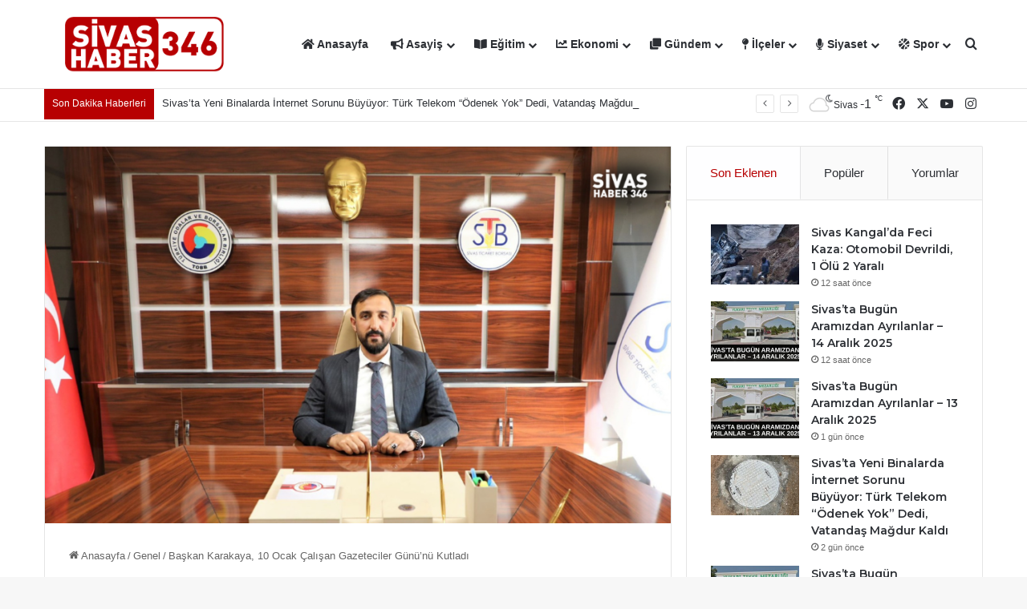

--- FILE ---
content_type: text/html; charset=UTF-8
request_url: https://sivashaber346.com/baskan-karakaya-10-ocak-calisan-gazeteciler-gununu-kutladi-2/
body_size: 22611
content:
<!DOCTYPE html>
<html lang="tr" class="" data-skin="light" prefix="og: https://ogp.me/ns#">
<head>
    <script async src="https://pagead2.googlesyndication.com/pagead/js/adsbygoogle.js?client=ca-pub-9052201586168522"
     crossorigin="anonymous"></script>
	<meta charset="UTF-8" />
	<link rel="profile" href="https://gmpg.org/xfn/11" />
	
<!-- Search Engine Optimization by Rank Math PRO - https://rankmath.com/ -->
<title>Başkan Karakaya, 10 Ocak Çalışan Gazeteciler Günü’nü Kutladı - Sivas Haber 346 - Haberin Merkezi</title>
<meta name="description" content="Sivas Ticaret Borsası Başkanı Hayrullah Karakaya, 10 Ocak Çalışan Gazeteciler Günü nedeniyle bir mesaj yayınladı. Başkan Karakaya, &quot;insanların sağlıklı bilgi"/>
<meta name="robots" content="index, follow, max-snippet:-1, max-video-preview:-1, max-image-preview:large"/>
<link rel="canonical" href="https://sivashaber346.com/baskan-karakaya-10-ocak-calisan-gazeteciler-gununu-kutladi-2/" />
<meta property="og:locale" content="tr_TR" />
<meta property="og:type" content="article" />
<meta property="og:title" content="Başkan Karakaya, 10 Ocak Çalışan Gazeteciler Günü’nü Kutladı - Sivas Haber 346 - Haberin Merkezi" />
<meta property="og:description" content="Sivas Ticaret Borsası Başkanı Hayrullah Karakaya, 10 Ocak Çalışan Gazeteciler Günü nedeniyle bir mesaj yayınladı. Başkan Karakaya, &quot;insanların sağlıklı bilgi" />
<meta property="og:url" content="https://sivashaber346.com/baskan-karakaya-10-ocak-calisan-gazeteciler-gununu-kutladi-2/" />
<meta property="og:site_name" content="My Blog" />
<meta property="article:tag" content="Sivas Gündem" />
<meta property="article:tag" content="Sivas Haber" />
<meta property="article:tag" content="sivashaber346" />
<meta property="article:tag" content="sivashaberleri" />
<meta property="article:tag" content="sivassondakika" />
<meta property="article:section" content="Genel" />
<meta property="og:updated_time" content="2024-01-09T09:07:14+00:00" />
<meta property="og:image" content="https://sivashaber346.com/wp-content/uploads/2024/01/Baskan-Karakaya-10-Ocak-Calisan-Gazeteciler-Gununu-Kutladi.png" />
<meta property="og:image:secure_url" content="https://sivashaber346.com/wp-content/uploads/2024/01/Baskan-Karakaya-10-Ocak-Calisan-Gazeteciler-Gununu-Kutladi.png" />
<meta property="og:image:width" content="972" />
<meta property="og:image:height" content="548" />
<meta property="og:image:alt" content="Ocak" />
<meta property="og:image:type" content="image/png" />
<meta property="article:published_time" content="2024-01-09T09:07:11+00:00" />
<meta property="article:modified_time" content="2024-01-09T09:07:14+00:00" />
<meta name="twitter:card" content="summary_large_image" />
<meta name="twitter:title" content="Başkan Karakaya, 10 Ocak Çalışan Gazeteciler Günü’nü Kutladı - Sivas Haber 346 - Haberin Merkezi" />
<meta name="twitter:description" content="Sivas Ticaret Borsası Başkanı Hayrullah Karakaya, 10 Ocak Çalışan Gazeteciler Günü nedeniyle bir mesaj yayınladı. Başkan Karakaya, &quot;insanların sağlıklı bilgi" />
<meta name="twitter:image" content="https://sivashaber346.com/wp-content/uploads/2024/01/Baskan-Karakaya-10-Ocak-Calisan-Gazeteciler-Gununu-Kutladi.png" />
<meta name="twitter:label1" content="Written by" />
<meta name="twitter:data1" content="Sivas Haber 346" />
<meta name="twitter:label2" content="Time to read" />
<meta name="twitter:data2" content="1 dakika" />
<script type="application/ld+json" class="rank-math-schema-pro">{"@context":"https://schema.org","@graph":[{"@type":["Person","Organization"],"@id":"https://sivashaber346.com/#person","name":"My Blog"},{"@type":"WebSite","@id":"https://sivashaber346.com/#website","url":"https://sivashaber346.com","name":"My Blog","publisher":{"@id":"https://sivashaber346.com/#person"},"inLanguage":"tr"},{"@type":"ImageObject","@id":"https://sivashaber346.com/wp-content/uploads/2024/01/Baskan-Karakaya-10-Ocak-Calisan-Gazeteciler-Gununu-Kutladi.png","url":"https://sivashaber346.com/wp-content/uploads/2024/01/Baskan-Karakaya-10-Ocak-Calisan-Gazeteciler-Gununu-Kutladi.png","width":"972","height":"548","inLanguage":"tr"},{"@type":"WebPage","@id":"https://sivashaber346.com/baskan-karakaya-10-ocak-calisan-gazeteciler-gununu-kutladi-2/#webpage","url":"https://sivashaber346.com/baskan-karakaya-10-ocak-calisan-gazeteciler-gununu-kutladi-2/","name":"Ba\u015fkan Karakaya, 10 Ocak \u00c7al\u0131\u015fan Gazeteciler G\u00fcn\u00fc\u2019n\u00fc Kutlad\u0131 - Sivas Haber 346 - Haberin Merkezi","datePublished":"2024-01-09T09:07:11+00:00","dateModified":"2024-01-09T09:07:14+00:00","isPartOf":{"@id":"https://sivashaber346.com/#website"},"primaryImageOfPage":{"@id":"https://sivashaber346.com/wp-content/uploads/2024/01/Baskan-Karakaya-10-Ocak-Calisan-Gazeteciler-Gununu-Kutladi.png"},"inLanguage":"tr"},{"@type":"Person","@id":"https://sivashaber346.com/author/admin/","name":"Sivas Haber 346","url":"https://sivashaber346.com/author/admin/","image":{"@type":"ImageObject","@id":"https://secure.gravatar.com/avatar/96181379c7dc4f71c1490551439339df5bbaab285d6e4979d2f0a229c208ebbf?s=96&amp;d=mm&amp;r=g","url":"https://secure.gravatar.com/avatar/96181379c7dc4f71c1490551439339df5bbaab285d6e4979d2f0a229c208ebbf?s=96&amp;d=mm&amp;r=g","caption":"Sivas Haber 346","inLanguage":"tr"},"sameAs":["https://sivashaber346.com"]},{"@type":"BlogPosting","headline":"Ba\u015fkan Karakaya, 10 Ocak \u00c7al\u0131\u015fan Gazeteciler G\u00fcn\u00fc\u2019n\u00fc Kutlad\u0131 - Sivas Haber 346 - Haberin Merkezi","keywords":"Ocak","datePublished":"2024-01-09T09:07:11+00:00","dateModified":"2024-01-09T09:07:14+00:00","articleSection":"Genel, G\u00fcndem","author":{"@id":"https://sivashaber346.com/author/admin/","name":"Sivas Haber 346"},"publisher":{"@id":"https://sivashaber346.com/#person"},"description":"Sivas Ticaret Borsas\u0131 Ba\u015fkan\u0131 Hayrullah Karakaya, 10 Ocak \u00c7al\u0131\u015fan Gazeteciler G\u00fcn\u00fc nedeniyle bir mesaj yay\u0131nlad\u0131. Ba\u015fkan Karakaya, &quot;insanlar\u0131n sa\u011fl\u0131kl\u0131 bilgi","name":"Ba\u015fkan Karakaya, 10 Ocak \u00c7al\u0131\u015fan Gazeteciler G\u00fcn\u00fc\u2019n\u00fc Kutlad\u0131 - Sivas Haber 346 - Haberin Merkezi","@id":"https://sivashaber346.com/baskan-karakaya-10-ocak-calisan-gazeteciler-gununu-kutladi-2/#richSnippet","isPartOf":{"@id":"https://sivashaber346.com/baskan-karakaya-10-ocak-calisan-gazeteciler-gununu-kutladi-2/#webpage"},"image":{"@id":"https://sivashaber346.com/wp-content/uploads/2024/01/Baskan-Karakaya-10-Ocak-Calisan-Gazeteciler-Gununu-Kutladi.png"},"inLanguage":"tr","mainEntityOfPage":{"@id":"https://sivashaber346.com/baskan-karakaya-10-ocak-calisan-gazeteciler-gununu-kutladi-2/#webpage"}}]}</script>
<!-- /Rank Math WordPress SEO eklentisi -->

<link rel="alternate" type="application/rss+xml" title="Sivas Haber 346 - Haberin Merkezi &raquo; akışı" href="https://sivashaber346.com/feed/" />
<link rel="alternate" type="application/rss+xml" title="Sivas Haber 346 - Haberin Merkezi &raquo; yorum akışı" href="https://sivashaber346.com/comments/feed/" />
<link rel="alternate" type="application/rss+xml" title="Sivas Haber 346 - Haberin Merkezi &raquo; Başkan Karakaya, 10 Ocak Çalışan Gazeteciler Günü’nü Kutladı yorum akışı" href="https://sivashaber346.com/baskan-karakaya-10-ocak-calisan-gazeteciler-gununu-kutladi-2/feed/" />

		<style type="text/css">
			:root{				
			--tie-preset-gradient-1: linear-gradient(135deg, rgba(6, 147, 227, 1) 0%, rgb(155, 81, 224) 100%);
			--tie-preset-gradient-2: linear-gradient(135deg, rgb(122, 220, 180) 0%, rgb(0, 208, 130) 100%);
			--tie-preset-gradient-3: linear-gradient(135deg, rgba(252, 185, 0, 1) 0%, rgba(255, 105, 0, 1) 100%);
			--tie-preset-gradient-4: linear-gradient(135deg, rgba(255, 105, 0, 1) 0%, rgb(207, 46, 46) 100%);
			--tie-preset-gradient-5: linear-gradient(135deg, rgb(238, 238, 238) 0%, rgb(169, 184, 195) 100%);
			--tie-preset-gradient-6: linear-gradient(135deg, rgb(74, 234, 220) 0%, rgb(151, 120, 209) 20%, rgb(207, 42, 186) 40%, rgb(238, 44, 130) 60%, rgb(251, 105, 98) 80%, rgb(254, 248, 76) 100%);
			--tie-preset-gradient-7: linear-gradient(135deg, rgb(255, 206, 236) 0%, rgb(152, 150, 240) 100%);
			--tie-preset-gradient-8: linear-gradient(135deg, rgb(254, 205, 165) 0%, rgb(254, 45, 45) 50%, rgb(107, 0, 62) 100%);
			--tie-preset-gradient-9: linear-gradient(135deg, rgb(255, 203, 112) 0%, rgb(199, 81, 192) 50%, rgb(65, 88, 208) 100%);
			--tie-preset-gradient-10: linear-gradient(135deg, rgb(255, 245, 203) 0%, rgb(182, 227, 212) 50%, rgb(51, 167, 181) 100%);
			--tie-preset-gradient-11: linear-gradient(135deg, rgb(202, 248, 128) 0%, rgb(113, 206, 126) 100%);
			--tie-preset-gradient-12: linear-gradient(135deg, rgb(2, 3, 129) 0%, rgb(40, 116, 252) 100%);
			--tie-preset-gradient-13: linear-gradient(135deg, #4D34FA, #ad34fa);
			--tie-preset-gradient-14: linear-gradient(135deg, #0057FF, #31B5FF);
			--tie-preset-gradient-15: linear-gradient(135deg, #FF007A, #FF81BD);
			--tie-preset-gradient-16: linear-gradient(135deg, #14111E, #4B4462);
			--tie-preset-gradient-17: linear-gradient(135deg, #F32758, #FFC581);

			
					--main-nav-background: #FFFFFF;
					--main-nav-secondry-background: rgba(0,0,0,0.03);
					--main-nav-primary-color: #0088ff;
					--main-nav-contrast-primary-color: #FFFFFF;
					--main-nav-text-color: #2c2f34;
					--main-nav-secondry-text-color: rgba(0,0,0,0.5);
					--main-nav-main-border-color: rgba(0,0,0,0.1);
					--main-nav-secondry-border-color: rgba(0,0,0,0.08);
				
			}
		</style>
	<link rel="alternate" title="oEmbed (JSON)" type="application/json+oembed" href="https://sivashaber346.com/wp-json/oembed/1.0/embed?url=https%3A%2F%2Fsivashaber346.com%2Fbaskan-karakaya-10-ocak-calisan-gazeteciler-gununu-kutladi-2%2F" />
<link rel="alternate" title="oEmbed (XML)" type="text/xml+oembed" href="https://sivashaber346.com/wp-json/oembed/1.0/embed?url=https%3A%2F%2Fsivashaber346.com%2Fbaskan-karakaya-10-ocak-calisan-gazeteciler-gununu-kutladi-2%2F&#038;format=xml" />
<meta name="viewport" content="width=device-width, initial-scale=1.0" /><style id='wp-img-auto-sizes-contain-inline-css' type='text/css'>
img:is([sizes=auto i],[sizes^="auto," i]){contain-intrinsic-size:3000px 1500px}
/*# sourceURL=wp-img-auto-sizes-contain-inline-css */
</style>
<style id='wp-emoji-styles-inline-css' type='text/css'>

	img.wp-smiley, img.emoji {
		display: inline !important;
		border: none !important;
		box-shadow: none !important;
		height: 1em !important;
		width: 1em !important;
		margin: 0 0.07em !important;
		vertical-align: -0.1em !important;
		background: none !important;
		padding: 0 !important;
	}
/*# sourceURL=wp-emoji-styles-inline-css */
</style>
<style id='wp-block-library-inline-css' type='text/css'>
:root{--wp-block-synced-color:#7a00df;--wp-block-synced-color--rgb:122,0,223;--wp-bound-block-color:var(--wp-block-synced-color);--wp-editor-canvas-background:#ddd;--wp-admin-theme-color:#007cba;--wp-admin-theme-color--rgb:0,124,186;--wp-admin-theme-color-darker-10:#006ba1;--wp-admin-theme-color-darker-10--rgb:0,107,160.5;--wp-admin-theme-color-darker-20:#005a87;--wp-admin-theme-color-darker-20--rgb:0,90,135;--wp-admin-border-width-focus:2px}@media (min-resolution:192dpi){:root{--wp-admin-border-width-focus:1.5px}}.wp-element-button{cursor:pointer}:root .has-very-light-gray-background-color{background-color:#eee}:root .has-very-dark-gray-background-color{background-color:#313131}:root .has-very-light-gray-color{color:#eee}:root .has-very-dark-gray-color{color:#313131}:root .has-vivid-green-cyan-to-vivid-cyan-blue-gradient-background{background:linear-gradient(135deg,#00d084,#0693e3)}:root .has-purple-crush-gradient-background{background:linear-gradient(135deg,#34e2e4,#4721fb 50%,#ab1dfe)}:root .has-hazy-dawn-gradient-background{background:linear-gradient(135deg,#faaca8,#dad0ec)}:root .has-subdued-olive-gradient-background{background:linear-gradient(135deg,#fafae1,#67a671)}:root .has-atomic-cream-gradient-background{background:linear-gradient(135deg,#fdd79a,#004a59)}:root .has-nightshade-gradient-background{background:linear-gradient(135deg,#330968,#31cdcf)}:root .has-midnight-gradient-background{background:linear-gradient(135deg,#020381,#2874fc)}:root{--wp--preset--font-size--normal:16px;--wp--preset--font-size--huge:42px}.has-regular-font-size{font-size:1em}.has-larger-font-size{font-size:2.625em}.has-normal-font-size{font-size:var(--wp--preset--font-size--normal)}.has-huge-font-size{font-size:var(--wp--preset--font-size--huge)}.has-text-align-center{text-align:center}.has-text-align-left{text-align:left}.has-text-align-right{text-align:right}.has-fit-text{white-space:nowrap!important}#end-resizable-editor-section{display:none}.aligncenter{clear:both}.items-justified-left{justify-content:flex-start}.items-justified-center{justify-content:center}.items-justified-right{justify-content:flex-end}.items-justified-space-between{justify-content:space-between}.screen-reader-text{border:0;clip-path:inset(50%);height:1px;margin:-1px;overflow:hidden;padding:0;position:absolute;width:1px;word-wrap:normal!important}.screen-reader-text:focus{background-color:#ddd;clip-path:none;color:#444;display:block;font-size:1em;height:auto;left:5px;line-height:normal;padding:15px 23px 14px;text-decoration:none;top:5px;width:auto;z-index:100000}html :where(.has-border-color){border-style:solid}html :where([style*=border-top-color]){border-top-style:solid}html :where([style*=border-right-color]){border-right-style:solid}html :where([style*=border-bottom-color]){border-bottom-style:solid}html :where([style*=border-left-color]){border-left-style:solid}html :where([style*=border-width]){border-style:solid}html :where([style*=border-top-width]){border-top-style:solid}html :where([style*=border-right-width]){border-right-style:solid}html :where([style*=border-bottom-width]){border-bottom-style:solid}html :where([style*=border-left-width]){border-left-style:solid}html :where(img[class*=wp-image-]){height:auto;max-width:100%}:where(figure){margin:0 0 1em}html :where(.is-position-sticky){--wp-admin--admin-bar--position-offset:var(--wp-admin--admin-bar--height,0px)}@media screen and (max-width:600px){html :where(.is-position-sticky){--wp-admin--admin-bar--position-offset:0px}}

/*# sourceURL=wp-block-library-inline-css */
</style><style id='wp-block-heading-inline-css' type='text/css'>
h1:where(.wp-block-heading).has-background,h2:where(.wp-block-heading).has-background,h3:where(.wp-block-heading).has-background,h4:where(.wp-block-heading).has-background,h5:where(.wp-block-heading).has-background,h6:where(.wp-block-heading).has-background{padding:1.25em 2.375em}h1.has-text-align-left[style*=writing-mode]:where([style*=vertical-lr]),h1.has-text-align-right[style*=writing-mode]:where([style*=vertical-rl]),h2.has-text-align-left[style*=writing-mode]:where([style*=vertical-lr]),h2.has-text-align-right[style*=writing-mode]:where([style*=vertical-rl]),h3.has-text-align-left[style*=writing-mode]:where([style*=vertical-lr]),h3.has-text-align-right[style*=writing-mode]:where([style*=vertical-rl]),h4.has-text-align-left[style*=writing-mode]:where([style*=vertical-lr]),h4.has-text-align-right[style*=writing-mode]:where([style*=vertical-rl]),h5.has-text-align-left[style*=writing-mode]:where([style*=vertical-lr]),h5.has-text-align-right[style*=writing-mode]:where([style*=vertical-rl]),h6.has-text-align-left[style*=writing-mode]:where([style*=vertical-lr]),h6.has-text-align-right[style*=writing-mode]:where([style*=vertical-rl]){rotate:180deg}
/*# sourceURL=https://sivashaber346.com/wp-includes/blocks/heading/style.min.css */
</style>
<style id='wp-block-paragraph-inline-css' type='text/css'>
.is-small-text{font-size:.875em}.is-regular-text{font-size:1em}.is-large-text{font-size:2.25em}.is-larger-text{font-size:3em}.has-drop-cap:not(:focus):first-letter{float:left;font-size:8.4em;font-style:normal;font-weight:100;line-height:.68;margin:.05em .1em 0 0;text-transform:uppercase}body.rtl .has-drop-cap:not(:focus):first-letter{float:none;margin-left:.1em}p.has-drop-cap.has-background{overflow:hidden}:root :where(p.has-background){padding:1.25em 2.375em}:where(p.has-text-color:not(.has-link-color)) a{color:inherit}p.has-text-align-left[style*="writing-mode:vertical-lr"],p.has-text-align-right[style*="writing-mode:vertical-rl"]{rotate:180deg}
/*# sourceURL=https://sivashaber346.com/wp-includes/blocks/paragraph/style.min.css */
</style>
<style id='global-styles-inline-css' type='text/css'>
:root{--wp--preset--aspect-ratio--square: 1;--wp--preset--aspect-ratio--4-3: 4/3;--wp--preset--aspect-ratio--3-4: 3/4;--wp--preset--aspect-ratio--3-2: 3/2;--wp--preset--aspect-ratio--2-3: 2/3;--wp--preset--aspect-ratio--16-9: 16/9;--wp--preset--aspect-ratio--9-16: 9/16;--wp--preset--color--black: #000000;--wp--preset--color--cyan-bluish-gray: #abb8c3;--wp--preset--color--white: #ffffff;--wp--preset--color--pale-pink: #f78da7;--wp--preset--color--vivid-red: #cf2e2e;--wp--preset--color--luminous-vivid-orange: #ff6900;--wp--preset--color--luminous-vivid-amber: #fcb900;--wp--preset--color--light-green-cyan: #7bdcb5;--wp--preset--color--vivid-green-cyan: #00d084;--wp--preset--color--pale-cyan-blue: #8ed1fc;--wp--preset--color--vivid-cyan-blue: #0693e3;--wp--preset--color--vivid-purple: #9b51e0;--wp--preset--gradient--vivid-cyan-blue-to-vivid-purple: linear-gradient(135deg,rgb(6,147,227) 0%,rgb(155,81,224) 100%);--wp--preset--gradient--light-green-cyan-to-vivid-green-cyan: linear-gradient(135deg,rgb(122,220,180) 0%,rgb(0,208,130) 100%);--wp--preset--gradient--luminous-vivid-amber-to-luminous-vivid-orange: linear-gradient(135deg,rgb(252,185,0) 0%,rgb(255,105,0) 100%);--wp--preset--gradient--luminous-vivid-orange-to-vivid-red: linear-gradient(135deg,rgb(255,105,0) 0%,rgb(207,46,46) 100%);--wp--preset--gradient--very-light-gray-to-cyan-bluish-gray: linear-gradient(135deg,rgb(238,238,238) 0%,rgb(169,184,195) 100%);--wp--preset--gradient--cool-to-warm-spectrum: linear-gradient(135deg,rgb(74,234,220) 0%,rgb(151,120,209) 20%,rgb(207,42,186) 40%,rgb(238,44,130) 60%,rgb(251,105,98) 80%,rgb(254,248,76) 100%);--wp--preset--gradient--blush-light-purple: linear-gradient(135deg,rgb(255,206,236) 0%,rgb(152,150,240) 100%);--wp--preset--gradient--blush-bordeaux: linear-gradient(135deg,rgb(254,205,165) 0%,rgb(254,45,45) 50%,rgb(107,0,62) 100%);--wp--preset--gradient--luminous-dusk: linear-gradient(135deg,rgb(255,203,112) 0%,rgb(199,81,192) 50%,rgb(65,88,208) 100%);--wp--preset--gradient--pale-ocean: linear-gradient(135deg,rgb(255,245,203) 0%,rgb(182,227,212) 50%,rgb(51,167,181) 100%);--wp--preset--gradient--electric-grass: linear-gradient(135deg,rgb(202,248,128) 0%,rgb(113,206,126) 100%);--wp--preset--gradient--midnight: linear-gradient(135deg,rgb(2,3,129) 0%,rgb(40,116,252) 100%);--wp--preset--font-size--small: 13px;--wp--preset--font-size--medium: 20px;--wp--preset--font-size--large: 36px;--wp--preset--font-size--x-large: 42px;--wp--preset--spacing--20: 0.44rem;--wp--preset--spacing--30: 0.67rem;--wp--preset--spacing--40: 1rem;--wp--preset--spacing--50: 1.5rem;--wp--preset--spacing--60: 2.25rem;--wp--preset--spacing--70: 3.38rem;--wp--preset--spacing--80: 5.06rem;--wp--preset--shadow--natural: 6px 6px 9px rgba(0, 0, 0, 0.2);--wp--preset--shadow--deep: 12px 12px 50px rgba(0, 0, 0, 0.4);--wp--preset--shadow--sharp: 6px 6px 0px rgba(0, 0, 0, 0.2);--wp--preset--shadow--outlined: 6px 6px 0px -3px rgb(255, 255, 255), 6px 6px rgb(0, 0, 0);--wp--preset--shadow--crisp: 6px 6px 0px rgb(0, 0, 0);}:where(.is-layout-flex){gap: 0.5em;}:where(.is-layout-grid){gap: 0.5em;}body .is-layout-flex{display: flex;}.is-layout-flex{flex-wrap: wrap;align-items: center;}.is-layout-flex > :is(*, div){margin: 0;}body .is-layout-grid{display: grid;}.is-layout-grid > :is(*, div){margin: 0;}:where(.wp-block-columns.is-layout-flex){gap: 2em;}:where(.wp-block-columns.is-layout-grid){gap: 2em;}:where(.wp-block-post-template.is-layout-flex){gap: 1.25em;}:where(.wp-block-post-template.is-layout-grid){gap: 1.25em;}.has-black-color{color: var(--wp--preset--color--black) !important;}.has-cyan-bluish-gray-color{color: var(--wp--preset--color--cyan-bluish-gray) !important;}.has-white-color{color: var(--wp--preset--color--white) !important;}.has-pale-pink-color{color: var(--wp--preset--color--pale-pink) !important;}.has-vivid-red-color{color: var(--wp--preset--color--vivid-red) !important;}.has-luminous-vivid-orange-color{color: var(--wp--preset--color--luminous-vivid-orange) !important;}.has-luminous-vivid-amber-color{color: var(--wp--preset--color--luminous-vivid-amber) !important;}.has-light-green-cyan-color{color: var(--wp--preset--color--light-green-cyan) !important;}.has-vivid-green-cyan-color{color: var(--wp--preset--color--vivid-green-cyan) !important;}.has-pale-cyan-blue-color{color: var(--wp--preset--color--pale-cyan-blue) !important;}.has-vivid-cyan-blue-color{color: var(--wp--preset--color--vivid-cyan-blue) !important;}.has-vivid-purple-color{color: var(--wp--preset--color--vivid-purple) !important;}.has-black-background-color{background-color: var(--wp--preset--color--black) !important;}.has-cyan-bluish-gray-background-color{background-color: var(--wp--preset--color--cyan-bluish-gray) !important;}.has-white-background-color{background-color: var(--wp--preset--color--white) !important;}.has-pale-pink-background-color{background-color: var(--wp--preset--color--pale-pink) !important;}.has-vivid-red-background-color{background-color: var(--wp--preset--color--vivid-red) !important;}.has-luminous-vivid-orange-background-color{background-color: var(--wp--preset--color--luminous-vivid-orange) !important;}.has-luminous-vivid-amber-background-color{background-color: var(--wp--preset--color--luminous-vivid-amber) !important;}.has-light-green-cyan-background-color{background-color: var(--wp--preset--color--light-green-cyan) !important;}.has-vivid-green-cyan-background-color{background-color: var(--wp--preset--color--vivid-green-cyan) !important;}.has-pale-cyan-blue-background-color{background-color: var(--wp--preset--color--pale-cyan-blue) !important;}.has-vivid-cyan-blue-background-color{background-color: var(--wp--preset--color--vivid-cyan-blue) !important;}.has-vivid-purple-background-color{background-color: var(--wp--preset--color--vivid-purple) !important;}.has-black-border-color{border-color: var(--wp--preset--color--black) !important;}.has-cyan-bluish-gray-border-color{border-color: var(--wp--preset--color--cyan-bluish-gray) !important;}.has-white-border-color{border-color: var(--wp--preset--color--white) !important;}.has-pale-pink-border-color{border-color: var(--wp--preset--color--pale-pink) !important;}.has-vivid-red-border-color{border-color: var(--wp--preset--color--vivid-red) !important;}.has-luminous-vivid-orange-border-color{border-color: var(--wp--preset--color--luminous-vivid-orange) !important;}.has-luminous-vivid-amber-border-color{border-color: var(--wp--preset--color--luminous-vivid-amber) !important;}.has-light-green-cyan-border-color{border-color: var(--wp--preset--color--light-green-cyan) !important;}.has-vivid-green-cyan-border-color{border-color: var(--wp--preset--color--vivid-green-cyan) !important;}.has-pale-cyan-blue-border-color{border-color: var(--wp--preset--color--pale-cyan-blue) !important;}.has-vivid-cyan-blue-border-color{border-color: var(--wp--preset--color--vivid-cyan-blue) !important;}.has-vivid-purple-border-color{border-color: var(--wp--preset--color--vivid-purple) !important;}.has-vivid-cyan-blue-to-vivid-purple-gradient-background{background: var(--wp--preset--gradient--vivid-cyan-blue-to-vivid-purple) !important;}.has-light-green-cyan-to-vivid-green-cyan-gradient-background{background: var(--wp--preset--gradient--light-green-cyan-to-vivid-green-cyan) !important;}.has-luminous-vivid-amber-to-luminous-vivid-orange-gradient-background{background: var(--wp--preset--gradient--luminous-vivid-amber-to-luminous-vivid-orange) !important;}.has-luminous-vivid-orange-to-vivid-red-gradient-background{background: var(--wp--preset--gradient--luminous-vivid-orange-to-vivid-red) !important;}.has-very-light-gray-to-cyan-bluish-gray-gradient-background{background: var(--wp--preset--gradient--very-light-gray-to-cyan-bluish-gray) !important;}.has-cool-to-warm-spectrum-gradient-background{background: var(--wp--preset--gradient--cool-to-warm-spectrum) !important;}.has-blush-light-purple-gradient-background{background: var(--wp--preset--gradient--blush-light-purple) !important;}.has-blush-bordeaux-gradient-background{background: var(--wp--preset--gradient--blush-bordeaux) !important;}.has-luminous-dusk-gradient-background{background: var(--wp--preset--gradient--luminous-dusk) !important;}.has-pale-ocean-gradient-background{background: var(--wp--preset--gradient--pale-ocean) !important;}.has-electric-grass-gradient-background{background: var(--wp--preset--gradient--electric-grass) !important;}.has-midnight-gradient-background{background: var(--wp--preset--gradient--midnight) !important;}.has-small-font-size{font-size: var(--wp--preset--font-size--small) !important;}.has-medium-font-size{font-size: var(--wp--preset--font-size--medium) !important;}.has-large-font-size{font-size: var(--wp--preset--font-size--large) !important;}.has-x-large-font-size{font-size: var(--wp--preset--font-size--x-large) !important;}
/*# sourceURL=global-styles-inline-css */
</style>

<style id='classic-theme-styles-inline-css' type='text/css'>
/*! This file is auto-generated */
.wp-block-button__link{color:#fff;background-color:#32373c;border-radius:9999px;box-shadow:none;text-decoration:none;padding:calc(.667em + 2px) calc(1.333em + 2px);font-size:1.125em}.wp-block-file__button{background:#32373c;color:#fff;text-decoration:none}
/*# sourceURL=/wp-includes/css/classic-themes.min.css */
</style>
<link data-minify="1" rel='stylesheet' id='wp_automatic_gallery_style-css' href='https://sivashaber346.com/wp-content/cache/min/1/wp-content/plugins/wp-automatic/css/wp-automatic.css?ver=1747120763' type='text/css' media='all' />
<link rel='stylesheet' id='tie-css-base-css' href='https://sivashaber346.com/wp-content/themes/jannah/assets/css/base.min.css?ver=7.0.2' type='text/css' media='all' />
<link rel='stylesheet' id='tie-css-styles-css' href='https://sivashaber346.com/wp-content/themes/jannah/assets/css/style.min.css?ver=7.0.2' type='text/css' media='all' />
<link rel='stylesheet' id='tie-css-widgets-css' href='https://sivashaber346.com/wp-content/themes/jannah/assets/css/widgets.min.css?ver=7.0.2' type='text/css' media='all' />
<link data-minify="1" rel='stylesheet' id='tie-css-helpers-css' href='https://sivashaber346.com/wp-content/cache/min/1/wp-content/themes/jannah/assets/css/helpers.min.css?ver=1747120763' type='text/css' media='all' />
<link data-minify="1" rel='stylesheet' id='tie-fontawesome5-css' href='https://sivashaber346.com/wp-content/cache/min/1/wp-content/themes/jannah/assets/css/fontawesome.css?ver=1747120763' type='text/css' media='all' />
<link data-minify="1" rel='stylesheet' id='tie-css-ilightbox-css' href='https://sivashaber346.com/wp-content/cache/min/1/wp-content/themes/jannah/assets/ilightbox/dark-skin/skin.css?ver=1747120763' type='text/css' media='all' />
<link rel='stylesheet' id='tie-css-single-css' href='https://sivashaber346.com/wp-content/themes/jannah/assets/css/single.min.css?ver=7.0.2' type='text/css' media='all' />
<link rel='stylesheet' id='tie-css-print-css' href='https://sivashaber346.com/wp-content/themes/jannah/assets/css/print.css?ver=7.0.2' type='text/css' media='print' />
<style id='tie-css-print-inline-css' type='text/css'>
.wf-active .logo-text,.wf-active h1,.wf-active h2,.wf-active h3,.wf-active h4,.wf-active h5,.wf-active h6,.wf-active .the-subtitle{font-family: 'Montserrat';}:root:root{--brand-color: #b70002;--dark-brand-color: #850000;--bright-color: #FFFFFF;--base-color: #2c2f34;}#footer-widgets-container{border-top: 8px solid #b70002;-webkit-box-shadow: 0 -5px 0 rgba(0,0,0,0.07); -moz-box-shadow: 0 -8px 0 rgba(0,0,0,0.07); box-shadow: 0 -8px 0 rgba(0,0,0,0.07);}#reading-position-indicator{box-shadow: 0 0 10px rgba( 183,0,2,0.7);}:root:root{--brand-color: #b70002;--dark-brand-color: #850000;--bright-color: #FFFFFF;--base-color: #2c2f34;}#footer-widgets-container{border-top: 8px solid #b70002;-webkit-box-shadow: 0 -5px 0 rgba(0,0,0,0.07); -moz-box-shadow: 0 -8px 0 rgba(0,0,0,0.07); box-shadow: 0 -8px 0 rgba(0,0,0,0.07);}#reading-position-indicator{box-shadow: 0 0 10px rgba( 183,0,2,0.7);}#header-notification-bar{background: var( --tie-preset-gradient-13 );}#header-notification-bar{--tie-buttons-color: #FFFFFF;--tie-buttons-border-color: #FFFFFF;--tie-buttons-hover-color: #e1e1e1;--tie-buttons-hover-text: #000000;}#header-notification-bar{--tie-buttons-text: #000000;}#top-nav .breaking-title{color: #FFFFFF;}#top-nav .breaking-title:before{background-color: #b70002;}#top-nav .breaking-news-nav li:hover{background-color: #b70002;border-color: #b70002;}.tie-cat-35,.tie-cat-item-35 > span{background-color:#e67e22 !important;color:#FFFFFF !important;}.tie-cat-35:after{border-top-color:#e67e22 !important;}.tie-cat-35:hover{background-color:#c86004 !important;}.tie-cat-35:hover:after{border-top-color:#c86004 !important;}.tie-cat-1623,.tie-cat-item-1623 > span{background-color:#2ecc71 !important;color:#FFFFFF !important;}.tie-cat-1623:after{border-top-color:#2ecc71 !important;}.tie-cat-1623:hover{background-color:#10ae53 !important;}.tie-cat-1623:hover:after{border-top-color:#10ae53 !important;}.tie-cat-1626,.tie-cat-item-1626 > span{background-color:#9b59b6 !important;color:#FFFFFF !important;}.tie-cat-1626:after{border-top-color:#9b59b6 !important;}.tie-cat-1626:hover{background-color:#7d3b98 !important;}.tie-cat-1626:hover:after{border-top-color:#7d3b98 !important;}.tie-cat-1629,.tie-cat-item-1629 > span{background-color:#34495e !important;color:#FFFFFF !important;}.tie-cat-1629:after{border-top-color:#34495e !important;}.tie-cat-1629:hover{background-color:#162b40 !important;}.tie-cat-1629:hover:after{border-top-color:#162b40 !important;}.tie-cat-1632,.tie-cat-item-1632 > span{background-color:#795548 !important;color:#FFFFFF !important;}.tie-cat-1632:after{border-top-color:#795548 !important;}.tie-cat-1632:hover{background-color:#5b372a !important;}.tie-cat-1632:hover:after{border-top-color:#5b372a !important;}.tie-cat-123,.tie-cat-item-123 > span{background-color:#4CAF50 !important;color:#FFFFFF !important;}.tie-cat-123:after{border-top-color:#4CAF50 !important;}.tie-cat-123:hover{background-color:#2e9132 !important;}.tie-cat-123:hover:after{border-top-color:#2e9132 !important;}@media (max-width: 991px){.side-aside.dark-skin{background: #b70002;background: -webkit-linear-gradient(135deg,#b73133,#b70002 );background: -moz-linear-gradient(135deg,#b73133,#b70002 );background: -o-linear-gradient(135deg,#b73133,#b70002 );background: linear-gradient(135deg,#b70002,#b73133 );}}
/*# sourceURL=tie-css-print-inline-css */
</style>
<script type="text/javascript" src="https://sivashaber346.com/wp-includes/js/jquery/jquery.min.js?ver=3.7.1" id="jquery-core-js"></script>
<script type="text/javascript" src="https://sivashaber346.com/wp-includes/js/jquery/jquery-migrate.min.js?ver=3.4.1" id="jquery-migrate-js"></script>
<script data-minify="1" type="text/javascript" src="https://sivashaber346.com/wp-content/cache/min/1/wp-content/plugins/wp-automatic/js/main-front.js?ver=1747120763" id="wp_automatic_gallery-js"></script>
<link rel="https://api.w.org/" href="https://sivashaber346.com/wp-json/" /><link rel="alternate" title="JSON" type="application/json" href="https://sivashaber346.com/wp-json/wp/v2/posts/12508" /><link rel="EditURI" type="application/rsd+xml" title="RSD" href="https://sivashaber346.com/xmlrpc.php?rsd" />
<meta name="generator" content="WordPress 6.9" />
<link rel='shortlink' href='https://sivashaber346.com/?p=12508' />
<meta http-equiv="X-UA-Compatible" content="IE=edge"><!-- Google tag (gtag.js) -->
<script async src="https://www.googletagmanager.com/gtag/js?id=G-FD7X6KPQCJ"></script>
<script>
  window.dataLayer = window.dataLayer || [];
  function gtag(){dataLayer.push(arguments);}
  gtag('js', new Date());

  gtag('config', 'G-FD7X6KPQCJ');
</script>
<link rel="icon" href="https://sivashaber346.com/wp-content/uploads/2023/10/cropped-favicon-32x32.png" sizes="32x32" />
<link rel="icon" href="https://sivashaber346.com/wp-content/uploads/2023/10/cropped-favicon-192x192.png" sizes="192x192" />
<link rel="apple-touch-icon" href="https://sivashaber346.com/wp-content/uploads/2023/10/cropped-favicon-180x180.png" />
<meta name="msapplication-TileImage" content="https://sivashaber346.com/wp-content/uploads/2023/10/cropped-favicon-270x270.png" />
</head>

<body id="tie-body" class="wp-singular post-template-default single single-post postid-12508 single-format-standard wp-theme-jannah wrapper-has-shadow block-head-1 magazine1 is-thumb-overlay-disabled is-desktop is-header-layout-1 sidebar-right has-sidebar post-layout-2 narrow-title-narrow-media is-standard-format has-mobile-share">



<div class="background-overlay">

	<div id="tie-container" class="site tie-container">

		
		<div id="tie-wrapper">

			
<header id="theme-header" class="theme-header header-layout-1 main-nav-light main-nav-default-light main-nav-below no-stream-item top-nav-active top-nav-light top-nav-default-light top-nav-below top-nav-below-main-nav has-normal-width-logo has-custom-sticky-logo mobile-header-default">
	
<div class="main-nav-wrapper">
	<nav id="main-nav" data-skin="search-in-main-nav" class="main-nav header-nav live-search-parent menu-style-default menu-style-solid-bg" style="line-height:109px" aria-label="Birincil Menü">
		<div class="container">

			<div class="main-menu-wrapper">

				<div id="mobile-header-components-area_1" class="mobile-header-components"><ul class="components"><li class="mobile-component_menu custom-menu-link"><a href="#" id="mobile-menu-icon" class=""><span class="tie-mobile-menu-icon nav-icon is-layout-1"></span><span class="screen-reader-text">Menü</span></a></li></ul></div>
						<div class="header-layout-1-logo" style="width:250px">
							
		<div id="logo" class="image-logo" style="margin-top: 20px; margin-bottom: 20px;">

			
			<a title="Sivas Haber 346 - Haberin Merkezi" href="https://sivashaber346.com/">
				
				<picture class="tie-logo-default tie-logo-picture">
					<source class="tie-logo-source-default tie-logo-source" srcset="https://sivashaber346.com/wp-content/uploads/2023/10/sivashaber346logo.png" media="(max-width:991px)">
					<source class="tie-logo-source-default tie-logo-source" srcset="https://sivashaber346.com/wp-content/uploads/2023/10/sivashaber346logo.png">
					<img class="tie-logo-img-default tie-logo-img" src="https://sivashaber346.com/wp-content/uploads/2023/10/sivashaber346logo.png" alt="Sivas Haber 346 - Haberin Merkezi" width="250" height="69" style="max-height:69px; width: auto;" />
				</picture>
						</a>

			
		</div><!-- #logo /-->

								</div>

						<div id="mobile-header-components-area_2" class="mobile-header-components"><ul class="components"><li class="mobile-component_search custom-menu-link">
				<a href="#" class="tie-search-trigger-mobile">
					<span class="tie-icon-search tie-search-icon" aria-hidden="true"></span>
					<span class="screen-reader-text">Arama yap ...</span>
				</a>
			</li></ul></div>
				<div id="menu-components-wrap">

					
		<div id="sticky-logo" class="image-logo">

			
			<a title="Sivas Haber 346 - Haberin Merkezi" href="https://sivashaber346.com/">
				
				<picture class="tie-logo-default tie-logo-picture">
					<source class="tie-logo-source-default tie-logo-source" srcset="https://sivashaber346.com/wp-content/uploads/2023/10/sivashaber346logo.png">
					<img class="tie-logo-img-default tie-logo-img" src="https://sivashaber346.com/wp-content/uploads/2023/10/sivashaber346logo.png" alt="Sivas Haber 346 - Haberin Merkezi" style="max-height:49px; width: auto;" />
				</picture>
						</a>

			
		</div><!-- #Sticky-logo /-->

		<div class="flex-placeholder"></div>
		
					<div class="main-menu main-menu-wrap">
						<div id="main-nav-menu" class="main-menu header-menu"><ul id="menu-tielabs-main-menu" class="menu"><li id="menu-item-9100" class="menu-item menu-item-type-custom menu-item-object-custom menu-item-home menu-item-9100 menu-item-has-icon"><a href="https://sivashaber346.com/"> <span aria-hidden="true" class="tie-menu-icon fas fa-home"></span> Anasayfa</a></li>
<li id="menu-item-9213" class="menu-item menu-item-type-taxonomy menu-item-object-category menu-item-9213 menu-item-has-icon mega-menu mega-cat mega-menu-posts " data-id="1617" ><a href="https://sivashaber346.com/category/asayis/"> <span aria-hidden="true" class="tie-menu-icon fas fa-bullhorn"></span> Asayiş</a>
<div class="mega-menu-block menu-sub-content"  >

<div class="mega-menu-content">
<div class="mega-cat-wrapper">

						<div class="mega-cat-content horizontal-posts">

								<div class="mega-ajax-content mega-cat-posts-container clearfix">

						</div><!-- .mega-ajax-content -->

						</div><!-- .mega-cat-content -->

					</div><!-- .mega-cat-Wrapper -->

</div><!-- .mega-menu-content -->

</div><!-- .mega-menu-block --> 
</li>
<li id="menu-item-9214" class="menu-item menu-item-type-taxonomy menu-item-object-category menu-item-9214 menu-item-has-icon mega-menu mega-cat mega-menu-posts " data-id="37" ><a href="https://sivashaber346.com/category/egitim/"> <span aria-hidden="true" class="tie-menu-icon fas fa-book-open"></span> Eğitim</a>
<div class="mega-menu-block menu-sub-content"  >

<div class="mega-menu-content">
<div class="mega-cat-wrapper">

						<div class="mega-cat-content horizontal-posts">

								<div class="mega-ajax-content mega-cat-posts-container clearfix">

						</div><!-- .mega-ajax-content -->

						</div><!-- .mega-cat-content -->

					</div><!-- .mega-cat-Wrapper -->

</div><!-- .mega-menu-content -->

</div><!-- .mega-menu-block --> 
</li>
<li id="menu-item-9215" class="menu-item menu-item-type-taxonomy menu-item-object-category menu-item-9215 menu-item-has-icon mega-menu mega-cat mega-menu-posts " data-id="36" ><a href="https://sivashaber346.com/category/ekonomi/"> <span aria-hidden="true" class="tie-menu-icon fas fa-chart-line"></span> Ekonomi</a>
<div class="mega-menu-block menu-sub-content"  >

<div class="mega-menu-content">
<div class="mega-cat-wrapper">

						<div class="mega-cat-content horizontal-posts">

								<div class="mega-ajax-content mega-cat-posts-container clearfix">

						</div><!-- .mega-ajax-content -->

						</div><!-- .mega-cat-content -->

					</div><!-- .mega-cat-Wrapper -->

</div><!-- .mega-menu-content -->

</div><!-- .mega-menu-block --> 
</li>
<li id="menu-item-9216" class="menu-item menu-item-type-taxonomy menu-item-object-category current-post-ancestor current-menu-parent current-post-parent menu-item-9216 menu-item-has-icon mega-menu mega-cat mega-menu-posts " data-id="928" ><a href="https://sivashaber346.com/category/gundem/"> <span aria-hidden="true" class="tie-menu-icon fas fa-clone"></span> Gündem</a>
<div class="mega-menu-block menu-sub-content"  >

<div class="mega-menu-content">
<div class="mega-cat-wrapper">

						<div class="mega-cat-content horizontal-posts">

								<div class="mega-ajax-content mega-cat-posts-container clearfix">

						</div><!-- .mega-ajax-content -->

						</div><!-- .mega-cat-content -->

					</div><!-- .mega-cat-Wrapper -->

</div><!-- .mega-menu-content -->

</div><!-- .mega-menu-block --> 
</li>
<li id="menu-item-9217" class="menu-item menu-item-type-taxonomy menu-item-object-category menu-item-9217 menu-item-has-icon mega-menu mega-cat mega-menu-posts " data-id="240" ><a href="https://sivashaber346.com/category/ilceler/"> <span aria-hidden="true" class="tie-menu-icon fas fa-map-pin"></span> İlçeler</a>
<div class="mega-menu-block menu-sub-content"  >

<div class="mega-menu-content">
<div class="mega-cat-wrapper">

						<div class="mega-cat-content horizontal-posts">

								<div class="mega-ajax-content mega-cat-posts-container clearfix">

						</div><!-- .mega-ajax-content -->

						</div><!-- .mega-cat-content -->

					</div><!-- .mega-cat-Wrapper -->

</div><!-- .mega-menu-content -->

</div><!-- .mega-menu-block --> 
</li>
<li id="menu-item-9220" class="menu-item menu-item-type-taxonomy menu-item-object-category menu-item-9220 menu-item-has-icon mega-menu mega-cat mega-menu-posts " data-id="38" ><a href="https://sivashaber346.com/category/siyaset/"> <span aria-hidden="true" class="tie-menu-icon fas fa-microphone"></span> Siyaset</a>
<div class="mega-menu-block menu-sub-content"  >

<div class="mega-menu-content">
<div class="mega-cat-wrapper">

						<div class="mega-cat-content horizontal-posts">

								<div class="mega-ajax-content mega-cat-posts-container clearfix">

						</div><!-- .mega-ajax-content -->

						</div><!-- .mega-cat-content -->

					</div><!-- .mega-cat-Wrapper -->

</div><!-- .mega-menu-content -->

</div><!-- .mega-menu-block --> 
</li>
<li id="menu-item-9221" class="menu-item menu-item-type-taxonomy menu-item-object-category menu-item-9221 menu-item-has-icon mega-menu mega-cat mega-menu-posts " data-id="122" ><a href="https://sivashaber346.com/category/spor/"> <span aria-hidden="true" class="tie-menu-icon fas fa-basketball-ball"></span> Spor</a>
<div class="mega-menu-block menu-sub-content"  >

<div class="mega-menu-content">
<div class="mega-cat-wrapper">

						<div class="mega-cat-content horizontal-posts">

								<div class="mega-ajax-content mega-cat-posts-container clearfix">

						</div><!-- .mega-ajax-content -->

						</div><!-- .mega-cat-content -->

					</div><!-- .mega-cat-Wrapper -->

</div><!-- .mega-menu-content -->

</div><!-- .mega-menu-block --> 
</li>
</ul></div>					</div><!-- .main-menu /-->

					<ul class="components">			<li class="search-compact-icon menu-item custom-menu-link">
				<a href="#" class="tie-search-trigger">
					<span class="tie-icon-search tie-search-icon" aria-hidden="true"></span>
					<span class="screen-reader-text">Arama yap ...</span>
				</a>
			</li>
			</ul><!-- Components -->
				</div><!-- #menu-components-wrap /-->
			</div><!-- .main-menu-wrapper /-->
		</div><!-- .container /-->

			</nav><!-- #main-nav /-->
</div><!-- .main-nav-wrapper /-->


<nav id="top-nav"  class="has-breaking-components top-nav header-nav has-breaking-news" aria-label="İkincil Menü">
	<div class="container">
		<div class="topbar-wrapper">

			
			<div class="tie-alignleft">
				
<div class="breaking controls-is-active">

	<span class="breaking-title">
		<span class="tie-icon-bolt breaking-icon" aria-hidden="true"></span>
		<span class="breaking-title-text">Son Dakika Haberleri</span>
	</span>

	<ul id="breaking-news-in-header" class="breaking-news" data-type="reveal" data-arrows="true">

		
							<li class="news-item">
								<a href="https://sivashaber346.com/sivasta-yeni-binalarda-internet-sorunu-buyuyor/">Sivas’ta Yeni Binalarda İnternet Sorunu Büyüyor: Türk Telekom “Ödenek Yok” Dedi, Vatandaş Mağdur Kaldı</a>
							</li>

							
							<li class="news-item">
								<a href="https://sivashaber346.com/sivas-valisi-simsekten-acil-saglik-calisanlarina-ziyaret/">Sivas Valisi Yılmaz Şimşek’ten Acil Sağlık Çalışanlarına Ziyaret</a>
							</li>

							
							<li class="news-item">
								<a href="https://sivashaber346.com/omer-agdogan-hayatini-kaybetti/">Sivas Siyaseti Yasta: Ömer Ağdoğan Hayatını Kaybetti</a>
							</li>

							
							<li class="news-item">
								<a href="https://sivashaber346.com/sivastan-adanaya-stratejik-ziyaret-kardes-borsa-protokolu-imzalandi/">Sivas’tan Adana’ya Stratejik Ziyaret: Kardeş Borsa Protokolü İmzalandı</a>
							</li>

							
							<li class="news-item">
								<a href="https://sivashaber346.com/sivasta-alperenlerden-sehitliklerde-bayrak-yenileme-calismasi/">Sivas&#8217;ta Alperenlerden Şehitliklerde Bayrak Yenileme Çalışması</a>
							</li>

							
							<li class="news-item">
								<a href="https://sivashaber346.com/sivas-belediyesinin-tas-ocaginda-sona-dogru/">Sivas Belediyesi’nin İkinci Taş Ocağı Tecer’de Yüzde 75 Tamamlandı</a>
							</li>

							
							<li class="news-item">
								<a href="https://sivashaber346.com/kadem-sivastan-25-kasim-icin-anlamli-kampanya/">KADEM Sivas’tan 25 Kasım İçin Anlamlı Kampanya: “Şiddete Karşı Hep Birlikte”</a>
							</li>

							
							<li class="news-item">
								<a href="https://sivashaber346.com/bbp-sivas-13-olagan-merkez-ilce-kongresi-yapildi/">BBP Sivas 13. Olağan Merkez İlçe Kongresi Yapıldı: Şükrü Şanlı Yeni Başkan Seçildi</a>
							</li>

							
							<li class="news-item">
								<a href="https://sivashaber346.com/sehit-annelerine-bir-demlik-sohbet-ile-moral-destegi/">Şehit Annelerine “Bir Demlik Sohbet” ile Moral Desteği</a>
							</li>

							
							<li class="news-item">
								<a href="https://sivashaber346.com/sivasta-yatirimlar-yerinde-incelendi/">Sivas&#8217;ta Yatırımlar Yerinde İncelendi</a>
							</li>

							
	</ul>
</div><!-- #breaking /-->
			</div><!-- .tie-alignleft /-->

			<div class="tie-alignright">
				<ul class="components"><li class="weather-menu-item menu-item custom-menu-link">
				<div class="tie-weather-widget is-animated" title="Parçalı Bulutlu">
					<div class="weather-wrap">

						<div class="weather-forecast-day small-weather-icons">
							
					<div class="weather-icon">
						<div class="icon-cloud"></div>
						<div class="icon-cloud-behind"></div>
						<div class="icon-basecloud-bg"></div>
						<div class="icon-moon-animi"></div>
					</div>
										</div><!-- .weather-forecast-day -->

						<div class="city-data">
							<span>Sivas</span>
							<span class="weather-current-temp">
								-1								<sup>&#x2103;</sup>
							</span>
						</div><!-- .city-data -->

					</div><!-- .weather-wrap -->
				</div><!-- .tie-weather-widget -->
				</li> <li class="social-icons-item"><a class="social-link facebook-social-icon" rel="external noopener nofollow" target="_blank" href="https://www.facebook.com/sivashaber346"><span class="tie-social-icon tie-icon-facebook"></span><span class="screen-reader-text">Facebook</span></a></li><li class="social-icons-item"><a class="social-link twitter-social-icon" rel="external noopener nofollow" target="_blank" href="https://twitter.com/sivashaber346"><span class="tie-social-icon tie-icon-twitter"></span><span class="screen-reader-text">X</span></a></li><li class="social-icons-item"><a class="social-link youtube-social-icon" rel="external noopener nofollow" target="_blank" href="https://www.youtube.com/@sivashaber346"><span class="tie-social-icon tie-icon-youtube"></span><span class="screen-reader-text">YouTube</span></a></li><li class="social-icons-item"><a class="social-link instagram-social-icon" rel="external noopener nofollow" target="_blank" href="https://www.instagram.com/sivashaber.346/"><span class="tie-social-icon tie-icon-instagram"></span><span class="screen-reader-text">Instagram</span></a></li> </ul><!-- Components -->			</div><!-- .tie-alignright /-->

		</div><!-- .topbar-wrapper /-->
	</div><!-- .container /-->
</nav><!-- #top-nav /-->
</header>

<div id="content" class="site-content container"><div id="main-content-row" class="tie-row main-content-row">

<div class="main-content tie-col-md-8 tie-col-xs-12" role="main">

	
	<article id="the-post" class="container-wrapper post-content tie-standard">

		<div  class="featured-area"><div class="featured-area-inner"><figure class="single-featured-image"><img width="780" height="470" src="https://sivashaber346.com/wp-content/uploads/2024/01/Baskan-Karakaya-10-Ocak-Calisan-Gazeteciler-Gununu-Kutladi-780x470.png" class="attachment-jannah-image-post size-jannah-image-post wp-post-image" alt="" data-main-img="1" decoding="async" fetchpriority="high" /></figure></div></div>
<header class="entry-header-outer">

	<nav id="breadcrumb"><a href="https://sivashaber346.com/"><span class="tie-icon-home" aria-hidden="true"></span> Anasayfa</a><em class="delimiter">/</em><a href="https://sivashaber346.com/category/genel/">Genel</a><em class="delimiter">/</em><span class="current">Başkan Karakaya, 10 Ocak Çalışan Gazeteciler Günü’nü Kutladı</span></nav><script type="application/ld+json">{"@context":"http:\/\/schema.org","@type":"BreadcrumbList","@id":"#Breadcrumb","itemListElement":[{"@type":"ListItem","position":1,"item":{"name":"Anasayfa","@id":"https:\/\/sivashaber346.com\/"}},{"@type":"ListItem","position":2,"item":{"name":"Genel","@id":"https:\/\/sivashaber346.com\/category\/genel\/"}}]}</script>
	<div class="entry-header">

		<span class="post-cat-wrap"><a class="post-cat tie-cat-32" href="https://sivashaber346.com/category/genel/">Genel</a><a class="post-cat tie-cat-928" href="https://sivashaber346.com/category/gundem/">Gündem</a></span>
		<h1 class="post-title entry-title">
			Başkan Karakaya, 10 Ocak Çalışan Gazeteciler Günü’nü Kutladı		</h1>

		<div class="single-post-meta post-meta clearfix"><span class="author-meta single-author with-avatars"><span class="meta-item meta-author-wrapper meta-author-1">
						<span class="meta-author-avatar">
							<a href="https://sivashaber346.com/author/admin/"><img alt='Sivas Haber 346 fotoğrafı' src='https://secure.gravatar.com/avatar/96181379c7dc4f71c1490551439339df5bbaab285d6e4979d2f0a229c208ebbf?s=140&#038;d=mm&#038;r=g' srcset='https://secure.gravatar.com/avatar/96181379c7dc4f71c1490551439339df5bbaab285d6e4979d2f0a229c208ebbf?s=280&#038;d=mm&#038;r=g 2x' class='avatar avatar-140 photo' height='140' width='140' decoding='async'/></a>
						</span>
					<span class="meta-author"><a href="https://sivashaber346.com/author/admin/" class="author-name tie-icon" title="Sivas Haber 346">Sivas Haber 346</a></span></span></span><span class="date meta-item tie-icon">Ocak 9, 2024</span><div class="tie-alignright"><span class="meta-comment tie-icon meta-item fa-before">0</span><span class="meta-reading-time meta-item"><span class="tie-icon-bookmark" aria-hidden="true"></span> 1 dakika okuma süresi</span> </div></div><!-- .post-meta -->	</div><!-- .entry-header /-->

	
	
</header><!-- .entry-header-outer /-->



		<div class="entry-content entry clearfix">

			
			
<h2 class="wp-block-heading">Başkan Karakaya, 10 Ocak Çalışan Gazeteciler Günü’nü Kutladı</h2>



<p><a href="https://sivashaber346.com/?s=Sivas+Ticaret+Borsas%C4%B1+Ba%C5%9Fkan%C4%B1+">Sivas Ticaret Borsası Başkanı </a>Hayrullah Karakaya, 10 Ocak Çalışan Gazeteciler Günü nedeniyle bir mesaj yayınladı. Başkan Karakaya, &#8220;insanların sağlıklı bilgi alması için yoğun mesai harcayan gazeteci arkadaşlarımızın gününü kutluyorum&#8221; dedi.</p>



<p>Başkan Hayrullah Karakaya 10 Ocak Çalışan Gazeteciler Günü mesajında, kamuoyu bilincini artıran ve güçlendiren en önemli unsurlardan birinin de medya olduğunu hatırlattı. Toplumların gelişmesi ve güçlenmesi için medyanın da güçlü olması gerektiğini ifade eden Başkan Karakaya;” Gazetecilik mesleği çağımızın en zor mesleğidir. </p>



<p>İnsanların hızlı ve sağlıklı bilgilere ulaştırmak için her türlü zor koşulun üstesinden gelen basın mensuplarımız, karşılaştıkları her türlü zorluğa rağmen mesleklerini büyük bir özveriyle yerine getirmektedir. Toplumsal bilinci artırarak güçlendirmeyi hedefleyen basın sektörü, kamuoyu yararına olan her türlü projenin de yanında durmaktadır. Kamuoyunu basın meslek ilkeleri çerçevesinde doğru ve tarafsız bir şekilde objektif olarak bilgilendirerek yaşamın vazgeçilmez unsurları arasına girmiştir. Bizler mesai arkadaşı olarak gördüğümüz basım mensubu arkadaşlarımızın her zaman yanındayız. Bu vesileyle ilimizin tanıtımına katkı sağlayan tüm basın mensuplarımızın Çalışan Gazeteciler gününü kutluyor ve çalışmalarında başarılar diliyorum.&#8221; ifadelerini kullandı.</p>

			<div class="post-bottom-meta post-bottom-tags post-tags-modern"><div class="post-bottom-meta-title"><span class="tie-icon-tags" aria-hidden="true"></span> Etiketler</div><span class="tagcloud"><a href="https://sivashaber346.com/tag/sivas-gundem/" rel="tag">Sivas Gündem</a> <a href="https://sivashaber346.com/tag/sivas-haber/" rel="tag">Sivas Haber</a> <a href="https://sivashaber346.com/tag/sivashaber346/" rel="tag">sivashaber346</a> <a href="https://sivashaber346.com/tag/sivashaberleri/" rel="tag">sivashaberleri</a> <a href="https://sivashaber346.com/tag/sivassondakika/" rel="tag">sivassondakika</a></span></div>
		</div><!-- .entry-content /-->

				<div id="post-extra-info">
			<div class="theiaStickySidebar">
				<div class="single-post-meta post-meta clearfix"><span class="author-meta single-author with-avatars"><span class="meta-item meta-author-wrapper meta-author-1">
						<span class="meta-author-avatar">
							<a href="https://sivashaber346.com/author/admin/"><img alt='Sivas Haber 346 fotoğrafı' src='https://secure.gravatar.com/avatar/96181379c7dc4f71c1490551439339df5bbaab285d6e4979d2f0a229c208ebbf?s=140&#038;d=mm&#038;r=g' srcset='https://secure.gravatar.com/avatar/96181379c7dc4f71c1490551439339df5bbaab285d6e4979d2f0a229c208ebbf?s=280&#038;d=mm&#038;r=g 2x' class='avatar avatar-140 photo' height='140' width='140' decoding='async'/></a>
						</span>
					<span class="meta-author"><a href="https://sivashaber346.com/author/admin/" class="author-name tie-icon" title="Sivas Haber 346">Sivas Haber 346</a></span></span></span><span class="date meta-item tie-icon">Ocak 9, 2024</span><div class="tie-alignright"><span class="meta-comment tie-icon meta-item fa-before">0</span><span class="meta-reading-time meta-item"><span class="tie-icon-bookmark" aria-hidden="true"></span> 1 dakika okuma süresi</span> </div></div><!-- .post-meta -->
			</div>
		</div>

		<div class="clearfix"></div>
		<script id="tie-schema-json" type="application/ld+json">{"@context":"http:\/\/schema.org","@type":"NewsArticle","dateCreated":"2024-01-09T09:07:11+00:00","datePublished":"2024-01-09T09:07:11+00:00","dateModified":"2024-01-09T09:07:14+00:00","headline":"Ba\u015fkan Karakaya, 10 Ocak \u00c7al\u0131\u015fan Gazeteciler G\u00fcn\u00fc\u2019n\u00fc Kutlad\u0131","name":"Ba\u015fkan Karakaya, 10 Ocak \u00c7al\u0131\u015fan Gazeteciler G\u00fcn\u00fc\u2019n\u00fc Kutlad\u0131","keywords":"Sivas G\u00fcndem,Sivas Haber,sivashaber346,sivashaberleri,sivassondakika","url":"https:\/\/sivashaber346.com\/baskan-karakaya-10-ocak-calisan-gazeteciler-gununu-kutladi-2\/","description":"Ba\u015fkan Karakaya, 10 Ocak \u00c7al\u0131\u015fan Gazeteciler G\u00fcn\u00fc\u2019n\u00fc Kutlad\u0131 Sivas Ticaret Borsas\u0131 Ba\u015fkan\u0131 Hayrullah Karakaya, 10 Ocak \u00c7al\u0131\u015fan Gazeteciler G\u00fcn\u00fc nedeniyle bir mesaj yay\u0131nlad\u0131. Ba\u015fkan Karakaya, \"insanla","copyrightYear":"2024","articleSection":"Genel,G\u00fcndem","articleBody":"\nBa\u015fkan Karakaya, 10 Ocak \u00c7al\u0131\u015fan Gazeteciler G\u00fcn\u00fc\u2019n\u00fc Kutlad\u0131\n\n\n\nSivas Ticaret Borsas\u0131 Ba\u015fkan\u0131 Hayrullah Karakaya, 10 Ocak \u00c7al\u0131\u015fan Gazeteciler G\u00fcn\u00fc nedeniyle bir mesaj yay\u0131nlad\u0131. Ba\u015fkan Karakaya, \"insanlar\u0131n sa\u011fl\u0131kl\u0131 bilgi almas\u0131 i\u00e7in yo\u011fun mesai harcayan gazeteci arkada\u015flar\u0131m\u0131z\u0131n g\u00fcn\u00fcn\u00fc kutluyorum\" dedi.\n\n\n\nBa\u015fkan Hayrullah Karakaya 10 Ocak \u00c7al\u0131\u015fan Gazeteciler G\u00fcn\u00fc mesaj\u0131nda, kamuoyu bilincini art\u0131ran ve g\u00fc\u00e7lendiren en \u00f6nemli unsurlardan birinin de medya oldu\u011funu hat\u0131rlatt\u0131. Toplumlar\u0131n geli\u015fmesi ve g\u00fc\u00e7lenmesi i\u00e7in medyan\u0131n da g\u00fc\u00e7l\u00fc olmas\u0131 gerekti\u011fini ifade eden Ba\u015fkan Karakaya;\u201d Gazetecilik mesle\u011fi \u00e7a\u011f\u0131m\u0131z\u0131n en zor mesle\u011fidir. \n\n\n\n\u0130nsanlar\u0131n h\u0131zl\u0131 ve sa\u011fl\u0131kl\u0131 bilgilere ula\u015ft\u0131rmak i\u00e7in her t\u00fcrl\u00fc zor ko\u015fulun \u00fcstesinden gelen bas\u0131n mensuplar\u0131m\u0131z, kar\u015f\u0131la\u015ft\u0131klar\u0131 her t\u00fcrl\u00fc zorlu\u011fa ra\u011fmen mesleklerini b\u00fcy\u00fck bir \u00f6zveriyle yerine getirmektedir. Toplumsal bilinci art\u0131rarak g\u00fc\u00e7lendirmeyi hedefleyen bas\u0131n sekt\u00f6r\u00fc, kamuoyu yarar\u0131na olan her t\u00fcrl\u00fc projenin de yan\u0131nda durmaktad\u0131r. Kamuoyunu bas\u0131n meslek ilkeleri \u00e7er\u00e7evesinde do\u011fru ve tarafs\u0131z bir \u015fekilde objektif olarak bilgilendirerek ya\u015fam\u0131n vazge\u00e7ilmez unsurlar\u0131 aras\u0131na girmi\u015ftir. Bizler mesai arkada\u015f\u0131 olarak g\u00f6rd\u00fc\u011f\u00fcm\u00fcz bas\u0131m mensubu arkada\u015flar\u0131m\u0131z\u0131n her zaman yan\u0131nday\u0131z. Bu vesileyle ilimizin tan\u0131t\u0131m\u0131na katk\u0131 sa\u011flayan t\u00fcm bas\u0131n mensuplar\u0131m\u0131z\u0131n \u00c7al\u0131\u015fan Gazeteciler g\u00fcn\u00fcn\u00fc kutluyor ve \u00e7al\u0131\u015fmalar\u0131nda ba\u015far\u0131lar diliyorum.\" ifadelerini kulland\u0131.\n","publisher":{"@id":"#Publisher","@type":"Organization","name":"Sivas Haber 346 - Haberin Merkezi","logo":{"@type":"ImageObject","url":"https:\/\/sivashaber346.com\/wp-content\/uploads\/2023\/10\/sivashaber346logo.png"},"sameAs":["https:\/\/www.facebook.com\/sivashaber346","https:\/\/twitter.com\/sivashaber346","https:\/\/www.youtube.com\/@sivashaber346","https:\/\/www.instagram.com\/sivashaber.346\/"]},"sourceOrganization":{"@id":"#Publisher"},"copyrightHolder":{"@id":"#Publisher"},"mainEntityOfPage":{"@type":"WebPage","@id":"https:\/\/sivashaber346.com\/baskan-karakaya-10-ocak-calisan-gazeteciler-gununu-kutladi-2\/","breadcrumb":{"@id":"#Breadcrumb"}},"author":{"@type":"Person","name":"Sivas Haber 346","url":"https:\/\/sivashaber346.com\/author\/admin\/"},"image":{"@type":"ImageObject","url":"https:\/\/sivashaber346.com\/wp-content\/uploads\/2024\/01\/Baskan-Karakaya-10-Ocak-Calisan-Gazeteciler-Gununu-Kutladi.png","width":1200,"height":548}}</script>

		<div id="share-buttons-bottom" class="share-buttons share-buttons-bottom">
			<div class="share-links  icons-only share-rounded">
										<div class="share-title">
							<span class="tie-icon-share" aria-hidden="true"></span>
							<span> Paylaş</span>
						</div>
						
				<a href="https://www.facebook.com/sharer.php?u=https://sivashaber346.com/baskan-karakaya-10-ocak-calisan-gazeteciler-gununu-kutladi-2/" rel="external noopener nofollow" title="Facebook" target="_blank" class="facebook-share-btn " data-raw="https://www.facebook.com/sharer.php?u={post_link}">
					<span class="share-btn-icon tie-icon-facebook"></span> <span class="screen-reader-text">Facebook</span>
				</a>
				<a href="https://twitter.com/intent/tweet?text=Ba%C5%9Fkan%20Karakaya%2C%2010%20Ocak%20%C3%87al%C4%B1%C5%9Fan%20Gazeteciler%20G%C3%BCn%C3%BC%E2%80%99n%C3%BC%20Kutlad%C4%B1&#038;url=https://sivashaber346.com/baskan-karakaya-10-ocak-calisan-gazeteciler-gununu-kutladi-2/" rel="external noopener nofollow" title="X" target="_blank" class="twitter-share-btn " data-raw="https://twitter.com/intent/tweet?text={post_title}&amp;url={post_link}">
					<span class="share-btn-icon tie-icon-twitter"></span> <span class="screen-reader-text">X</span>
				</a>
				<a href="https://www.linkedin.com/shareArticle?mini=true&#038;url=https://sivashaber346.com/baskan-karakaya-10-ocak-calisan-gazeteciler-gununu-kutladi-2/&#038;title=Ba%C5%9Fkan%20Karakaya%2C%2010%20Ocak%20%C3%87al%C4%B1%C5%9Fan%20Gazeteciler%20G%C3%BCn%C3%BC%E2%80%99n%C3%BC%20Kutlad%C4%B1" rel="external noopener nofollow" title="LinkedIn" target="_blank" class="linkedin-share-btn " data-raw="https://www.linkedin.com/shareArticle?mini=true&amp;url={post_full_link}&amp;title={post_title}">
					<span class="share-btn-icon tie-icon-linkedin"></span> <span class="screen-reader-text">LinkedIn</span>
				</a>
				<a href="https://www.tumblr.com/share/link?url=https://sivashaber346.com/baskan-karakaya-10-ocak-calisan-gazeteciler-gununu-kutladi-2/&#038;name=Ba%C5%9Fkan%20Karakaya%2C%2010%20Ocak%20%C3%87al%C4%B1%C5%9Fan%20Gazeteciler%20G%C3%BCn%C3%BC%E2%80%99n%C3%BC%20Kutlad%C4%B1" rel="external noopener nofollow" title="Tumblr" target="_blank" class="tumblr-share-btn " data-raw="https://www.tumblr.com/share/link?url={post_link}&amp;name={post_title}">
					<span class="share-btn-icon tie-icon-tumblr"></span> <span class="screen-reader-text">Tumblr</span>
				</a>
				<a href="https://pinterest.com/pin/create/button/?url=https://sivashaber346.com/baskan-karakaya-10-ocak-calisan-gazeteciler-gununu-kutladi-2/&#038;description=Ba%C5%9Fkan%20Karakaya%2C%2010%20Ocak%20%C3%87al%C4%B1%C5%9Fan%20Gazeteciler%20G%C3%BCn%C3%BC%E2%80%99n%C3%BC%20Kutlad%C4%B1&#038;media=https://sivashaber346.com/wp-content/uploads/2024/01/Baskan-Karakaya-10-Ocak-Calisan-Gazeteciler-Gununu-Kutladi.png" rel="external noopener nofollow" title="Pinterest" target="_blank" class="pinterest-share-btn " data-raw="https://pinterest.com/pin/create/button/?url={post_link}&amp;description={post_title}&amp;media={post_img}">
					<span class="share-btn-icon tie-icon-pinterest"></span> <span class="screen-reader-text">Pinterest</span>
				</a>
				<a href="fb-messenger://share?app_id=5303202981&display=popup&link=https://sivashaber346.com/baskan-karakaya-10-ocak-calisan-gazeteciler-gununu-kutladi-2/&redirect_uri=https://sivashaber346.com/baskan-karakaya-10-ocak-calisan-gazeteciler-gununu-kutladi-2/" rel="external noopener nofollow" title="Messenger" target="_blank" class="messenger-mob-share-btn messenger-share-btn " data-raw="fb-messenger://share?app_id=5303202981&display=popup&link={post_link}&redirect_uri={post_link}">
					<span class="share-btn-icon tie-icon-messenger"></span> <span class="screen-reader-text">Messenger</span>
				</a>
				<a href="https://www.facebook.com/dialog/send?app_id=5303202981&#038;display=popup&#038;link=https://sivashaber346.com/baskan-karakaya-10-ocak-calisan-gazeteciler-gununu-kutladi-2/&#038;redirect_uri=https://sivashaber346.com/baskan-karakaya-10-ocak-calisan-gazeteciler-gununu-kutladi-2/" rel="external noopener nofollow" title="Messenger" target="_blank" class="messenger-desktop-share-btn messenger-share-btn " data-raw="https://www.facebook.com/dialog/send?app_id=5303202981&display=popup&link={post_link}&redirect_uri={post_link}">
					<span class="share-btn-icon tie-icon-messenger"></span> <span class="screen-reader-text">Messenger</span>
				</a>
				<a href="https://api.whatsapp.com/send?text=Ba%C5%9Fkan%20Karakaya%2C%2010%20Ocak%20%C3%87al%C4%B1%C5%9Fan%20Gazeteciler%20G%C3%BCn%C3%BC%E2%80%99n%C3%BC%20Kutlad%C4%B1%20https://sivashaber346.com/baskan-karakaya-10-ocak-calisan-gazeteciler-gununu-kutladi-2/" rel="external noopener nofollow" title="WhatsApp" target="_blank" class="whatsapp-share-btn " data-raw="https://api.whatsapp.com/send?text={post_title}%20{post_link}">
					<span class="share-btn-icon tie-icon-whatsapp"></span> <span class="screen-reader-text">WhatsApp</span>
				</a>
				<a href="https://telegram.me/share/url?url=https://sivashaber346.com/baskan-karakaya-10-ocak-calisan-gazeteciler-gununu-kutladi-2/&text=Ba%C5%9Fkan%20Karakaya%2C%2010%20Ocak%20%C3%87al%C4%B1%C5%9Fan%20Gazeteciler%20G%C3%BCn%C3%BC%E2%80%99n%C3%BC%20Kutlad%C4%B1" rel="external noopener nofollow" title="Telegram" target="_blank" class="telegram-share-btn " data-raw="https://telegram.me/share/url?url={post_link}&text={post_title}">
					<span class="share-btn-icon tie-icon-paper-plane"></span> <span class="screen-reader-text">Telegram</span>
				</a>
				<a href="mailto:?subject=Ba%C5%9Fkan%20Karakaya%2C%2010%20Ocak%20%C3%87al%C4%B1%C5%9Fan%20Gazeteciler%20G%C3%BCn%C3%BC%E2%80%99n%C3%BC%20Kutlad%C4%B1&#038;body=https://sivashaber346.com/baskan-karakaya-10-ocak-calisan-gazeteciler-gununu-kutladi-2/" rel="external noopener nofollow" title="E-Posta ile paylaş" target="_blank" class="email-share-btn " data-raw="mailto:?subject={post_title}&amp;body={post_link}">
					<span class="share-btn-icon tie-icon-envelope"></span> <span class="screen-reader-text">E-Posta ile paylaş</span>
				</a>
				<a href="#" rel="external noopener nofollow" title="Yazdır" target="_blank" class="print-share-btn " data-raw="#">
					<span class="share-btn-icon tie-icon-print"></span> <span class="screen-reader-text">Yazdır</span>
				</a>			</div><!-- .share-links /-->
		</div><!-- .share-buttons /-->

		
	</article><!-- #the-post /-->

	
	<div class="post-components">

		
	

				<div id="related-posts" class="container-wrapper has-extra-post">

					<div class="mag-box-title the-global-title">
						<h3>İlgili Makaleler</h3>
					</div>

					<div class="related-posts-list">

					
							<div class="related-item tie-standard">

								
								<h3 class="post-title"><a href="https://sivashaber346.com/vali-simsek-hainlere-firsat-vermeyin/">Vali Şimşek: Hainlere Fırsat Vermeyin</a></h3>

								<div class="post-meta clearfix"><span class="date meta-item tie-icon">Haziran 22, 2022</span></div><!-- .post-meta -->							</div><!-- .related-item /-->

						
							<div class="related-item tie-standard">

								
			<a aria-label="Otobüs Duraklarına Zarar Verenler Yakalandı" href="https://sivashaber346.com/otobus-duraklarina-zarar-verenler-yakalandi/" class="post-thumb"><img width="390" height="220" src="https://sivashaber346.com/wp-content/uploads/2024/08/WhatsApp-Image-2024-08-28-at-12.09.47-390x220.jpeg" class="attachment-jannah-image-large size-jannah-image-large wp-post-image" alt="" decoding="async" loading="lazy" srcset="https://sivashaber346.com/wp-content/uploads/2024/08/WhatsApp-Image-2024-08-28-at-12.09.47-390x220.jpeg 390w, https://sivashaber346.com/wp-content/uploads/2024/08/WhatsApp-Image-2024-08-28-at-12.09.47-300x169.jpeg 300w, https://sivashaber346.com/wp-content/uploads/2024/08/WhatsApp-Image-2024-08-28-at-12.09.47-1024x576.jpeg 1024w, https://sivashaber346.com/wp-content/uploads/2024/08/WhatsApp-Image-2024-08-28-at-12.09.47-768x432.jpeg 768w, https://sivashaber346.com/wp-content/uploads/2024/08/WhatsApp-Image-2024-08-28-at-12.09.47-1536x864.jpeg 1536w, https://sivashaber346.com/wp-content/uploads/2024/08/WhatsApp-Image-2024-08-28-at-12.09.47.jpeg 1600w" sizes="auto, (max-width: 390px) 100vw, 390px" /></a>
								<h3 class="post-title"><a href="https://sivashaber346.com/otobus-duraklarina-zarar-verenler-yakalandi/">Otobüs Duraklarına Zarar Verenler Yakalandı</a></h3>

								<div class="post-meta clearfix"><span class="date meta-item tie-icon">Ağustos 28, 2024</span></div><!-- .post-meta -->							</div><!-- .related-item /-->

						
							<div class="related-item tie-standard">

								
								<h3 class="post-title"><a href="https://sivashaber346.com/milletvekili-ekinci-belediyecilik-ak-kadrolarin-isidir/">Milletvekili Ekinci, ”Belediyecilik AK Kadroların İşidir”</a></h3>

								<div class="post-meta clearfix"><span class="date meta-item tie-icon">Ekim 14, 2021</span></div><!-- .post-meta -->							</div><!-- .related-item /-->

						
							<div class="related-item tie-standard">

								
								<h3 class="post-title"><a href="https://sivashaber346.com/dakikalarca-bayragin-basinda-bekledi/">Dakikalarca Bayrağın Başında Bekledi</a></h3>

								<div class="post-meta clearfix"><span class="date meta-item tie-icon">Mayıs 23, 2021</span></div><!-- .post-meta -->							</div><!-- .related-item /-->

						
					</div><!-- .related-posts-list /-->
				</div><!-- #related-posts /-->

				<div id="comments" class="comments-area">

		

		<div id="add-comment-block" class="container-wrapper">	<div id="respond" class="comment-respond">
		<h3 id="reply-title" class="comment-reply-title the-global-title">Bir yanıt yazın <small><a rel="nofollow" id="cancel-comment-reply-link" href="/baskan-karakaya-10-ocak-calisan-gazeteciler-gununu-kutladi-2/#respond" style="display:none;">Yanıtı iptal et</a></small></h3><form action="https://sivashaber346.com/wp-comments-post.php" method="post" id="commentform" class="comment-form"><p class="comment-notes"><span id="email-notes">E-posta adresiniz yayınlanmayacak.</span> <span class="required-field-message">Gerekli alanlar <span class="required">*</span> ile işaretlenmişlerdir</span></p><p class="comment-form-comment"><label for="comment">Yorum <span class="required">*</span></label> <textarea id="comment" name="comment" cols="45" rows="8" maxlength="65525" required></textarea></p><p class="comment-form-author"><label for="author">Ad <span class="required">*</span></label> <input id="author" name="author" type="text" value="" size="30" maxlength="245" autocomplete="name" required /></p>
<p class="comment-form-email"><label for="email">E-posta <span class="required">*</span></label> <input id="email" name="email" type="email" value="" size="30" maxlength="100" aria-describedby="email-notes" autocomplete="email" required /></p>
<p class="comment-form-url"><label for="url">İnternet sitesi</label> <input id="url" name="url" type="url" value="" size="30" maxlength="200" autocomplete="url" /></p>
<p class="comment-form-cookies-consent"><input id="wp-comment-cookies-consent" name="wp-comment-cookies-consent" type="checkbox" value="yes" /> <label for="wp-comment-cookies-consent">Daha sonraki yorumlarımda kullanılması için adım, e-posta adresim ve site adresim bu tarayıcıya kaydedilsin.</label></p>
<p class="form-submit"><input name="submit" type="submit" id="submit" class="submit" value="Yorum gönder" /> <input type='hidden' name='comment_post_ID' value='12508' id='comment_post_ID' />
<input type='hidden' name='comment_parent' id='comment_parent' value='0' />
</p></form>	</div><!-- #respond -->
	</div><!-- #add-comment-block /-->
	</div><!-- .comments-area -->


	</div><!-- .post-components /-->

	
</div><!-- .main-content -->


	<div id="check-also-box" class="container-wrapper check-also-right">

		<div class="widget-title the-global-title">
			<div class="the-subtitle">Göz Atın</div>

			<a href="#" id="check-also-close" class="remove">
				<span class="screen-reader-text">Kapalı</span>
			</a>
		</div>

		<div class="widget posts-list-big-first has-first-big-post">
			<ul class="posts-list-items">

			
<li class="widget-single-post-item widget-post-list tie-standard">

	
	<div class="post-widget-body no-small-thumbs">
		<a class="post-title the-subtitle" href="https://sivashaber346.com/kar-nedeniyle-ambulans-yolda-kaldi-hasta-11-saatte-hastaneye-ulastirildi/">Kar Nedeniyle Ambulans Yolda Kaldı, Hasta 11 Saatte Hastaneye Ulaştırıldı</a>

		<div class="post-meta">
			<span class="date meta-item tie-icon">Şubat 5, 2020</span>		</div>
	</div>
</li>

			</ul><!-- .related-posts-list /-->
		</div>
	</div><!-- #related-posts /-->

	
	<aside class="sidebar tie-col-md-4 tie-col-xs-12 normal-side is-sticky" aria-label="Birincil Kenar Çubuğu">
		<div class="theiaStickySidebar">
			
			<div id="widget_tabs-1" class="container-wrapper tabs-container-wrapper tabs-container-3">
				<div class="widget tabs-widget">
					<div class="widget-container">
						<div class="tabs-widget">
							<div class="tabs-wrapper">

								<ul class="tabs">
									<li><a href="#widget_tabs-1-recent">Son Eklenen</a></li><li><a href="#widget_tabs-1-popular">Popüler</a></li><li><a href="#widget_tabs-1-comments">Yorumlar</a></li>								</ul><!-- ul.tabs-menu /-->

								
											<div id="widget_tabs-1-recent" class="tab-content tab-content-recent">
												<ul class="tab-content-elements">
													
<li class="widget-single-post-item widget-post-list tie-standard">

			<div class="post-widget-thumbnail">

			
			<a aria-label="Sivas Kangal’da Feci Kaza: Otomobil Devrildi, 1 Ölü 2 Yaralı" href="https://sivashaber346.com/sivas-kangalda-feci-kaza-1-olu-2-yarali/" class="post-thumb"><img width="220" height="150" src="https://sivashaber346.com/wp-content/uploads/2025/12/Sivas-Kangalda-Feci-Kaza-Otomobil-Devrildi-1-Olu-2-Yarali-2-220x150.jpg" class="attachment-jannah-image-small size-jannah-image-small tie-small-image wp-post-image" alt="" decoding="async" loading="lazy" /></a>		</div><!-- post-alignleft /-->
	
	<div class="post-widget-body ">
		<a class="post-title the-subtitle" href="https://sivashaber346.com/sivas-kangalda-feci-kaza-1-olu-2-yarali/">Sivas Kangal’da Feci Kaza: Otomobil Devrildi, 1 Ölü 2 Yaralı</a>

		<div class="post-meta">
			<span class="date meta-item tie-icon">12 saat önce</span>		</div>
	</div>
</li>

<li class="widget-single-post-item widget-post-list tie-standard">

			<div class="post-widget-thumbnail">

			
			<a aria-label="Sivas’ta Bugün Aramızdan Ayrılanlar – 14 Aralık 2025" href="https://sivashaber346.com/sivasta-aramizdan-ayrilanlar-14-aralik/" class="post-thumb"><img width="220" height="150" src="https://sivashaber346.com/wp-content/uploads/2025/12/Sivasta-Bugun-Aramizdan-Ayrilanlar-–-14-Aralik-2025-220x150.jpg" class="attachment-jannah-image-small size-jannah-image-small tie-small-image wp-post-image" alt="" decoding="async" loading="lazy" /></a>		</div><!-- post-alignleft /-->
	
	<div class="post-widget-body ">
		<a class="post-title the-subtitle" href="https://sivashaber346.com/sivasta-aramizdan-ayrilanlar-14-aralik/">Sivas’ta Bugün Aramızdan Ayrılanlar – 14 Aralık 2025</a>

		<div class="post-meta">
			<span class="date meta-item tie-icon">12 saat önce</span>		</div>
	</div>
</li>

<li class="widget-single-post-item widget-post-list tie-standard">

			<div class="post-widget-thumbnail">

			
			<a aria-label="Sivas’ta Bugün Aramızdan Ayrılanlar – 13 Aralık 2025" href="https://sivashaber346.com/sivasta-aramizdan-ayrilanlar-13-aralik/" class="post-thumb"><img width="220" height="150" src="https://sivashaber346.com/wp-content/uploads/2025/12/Sivasta-Bugun-Aramizdan-Ayrilanlar-–-13-Aralik-2025-220x150.jpg" class="attachment-jannah-image-small size-jannah-image-small tie-small-image wp-post-image" alt="" decoding="async" loading="lazy" /></a>		</div><!-- post-alignleft /-->
	
	<div class="post-widget-body ">
		<a class="post-title the-subtitle" href="https://sivashaber346.com/sivasta-aramizdan-ayrilanlar-13-aralik/">Sivas’ta Bugün Aramızdan Ayrılanlar – 13 Aralık 2025</a>

		<div class="post-meta">
			<span class="date meta-item tie-icon">1 gün önce</span>		</div>
	</div>
</li>

<li class="widget-single-post-item widget-post-list tie-standard">

			<div class="post-widget-thumbnail">

			
			<a aria-label="Sivas’ta Yeni Binalarda İnternet Sorunu Büyüyor: Türk Telekom “Ödenek Yok” Dedi, Vatandaş Mağdur Kaldı" href="https://sivashaber346.com/sivasta-yeni-binalarda-internet-sorunu-buyuyor/" class="post-thumb"><img width="220" height="150" src="https://sivashaber346.com/wp-content/uploads/2025/12/Sivasta-Yeni-Binalarda-Internet-Sorunu-Buyuyor-Turk-Telekom-Odenek-Yok-Dedi-Vatandas-Magdur-Kaldi-220x150.jpeg" class="attachment-jannah-image-small size-jannah-image-small tie-small-image wp-post-image" alt="" decoding="async" loading="lazy" /></a>		</div><!-- post-alignleft /-->
	
	<div class="post-widget-body ">
		<a class="post-title the-subtitle" href="https://sivashaber346.com/sivasta-yeni-binalarda-internet-sorunu-buyuyor/">Sivas’ta Yeni Binalarda İnternet Sorunu Büyüyor: Türk Telekom “Ödenek Yok” Dedi, Vatandaş Mağdur Kaldı</a>

		<div class="post-meta">
			<span class="date meta-item tie-icon">2 gün önce</span>		</div>
	</div>
</li>

<li class="widget-single-post-item widget-post-list tie-standard">

			<div class="post-widget-thumbnail">

			
			<a aria-label="Sivas’ta Bugün Aramızdan Ayrılanlar – 12 Aralık 2025   " href="https://sivashaber346.com/sivasta-bugun-aramizdan-ayrilanlar-12-aralik-2025/" class="post-thumb"><img width="220" height="150" src="https://sivashaber346.com/wp-content/uploads/2025/12/Sivasta-Bugun-Aramizdan-Ayrilanlar-–-11-Aralik-2025-e1765530839474-220x150.jpg" class="attachment-jannah-image-small size-jannah-image-small tie-small-image wp-post-image" alt="" decoding="async" loading="lazy" /></a>		</div><!-- post-alignleft /-->
	
	<div class="post-widget-body ">
		<a class="post-title the-subtitle" href="https://sivashaber346.com/sivasta-bugun-aramizdan-ayrilanlar-12-aralik-2025/">Sivas’ta Bugün Aramızdan Ayrılanlar – 12 Aralık 2025   </a>

		<div class="post-meta">
			<span class="date meta-item tie-icon">2 gün önce</span>		</div>
	</div>
</li>
												</ul>
											</div><!-- .tab-content#recent-posts-tab /-->

										
											<div id="widget_tabs-1-popular" class="tab-content tab-content-popular">
												<ul class="tab-content-elements">
													
<li class="widget-single-post-item widget-post-list tie-standard">

			<div class="post-widget-thumbnail">

			
			<a aria-label="Sivas’ta 80 Kişiye İstihdam Sağlayan Fabrika Açıldı" href="https://sivashaber346.com/sivasta-80-kisiye-istihdam-saglayan-fabrika-acildi/" class="post-thumb"><img width="220" height="150" src="https://sivashaber346.com/wp-content/uploads/2024/08/Mavi-Modern-Roportaj-Konugu-Tanitimi-Youtube-Kucuk-Resmi-11-220x150.png" class="attachment-jannah-image-small size-jannah-image-small tie-small-image wp-post-image" alt="" decoding="async" loading="lazy" /></a>		</div><!-- post-alignleft /-->
	
	<div class="post-widget-body ">
		<a class="post-title the-subtitle" href="https://sivashaber346.com/sivasta-80-kisiye-istihdam-saglayan-fabrika-acildi/">Sivas’ta 80 Kişiye İstihdam Sağlayan Fabrika Açıldı</a>

		<div class="post-meta">
			<span class="date meta-item tie-icon">Ağustos 31, 2024</span>		</div>
	</div>
</li>

<li class="widget-single-post-item widget-post-list tie-standard">

			<div class="post-widget-thumbnail">

			
			<a aria-label="Sivas&#8217;ta Öğrenciler Tatil Olsun Diye Valiye Şiir Bile Yazdı" href="https://sivashaber346.com/sivasta-ogrenciler-tatil-olsun-diye-valiye-siir-bile-yazdi/" class="post-thumb"><img width="220" height="150" src="https://sivashaber346.com/wp-content/uploads/2025/02/canva-21-220x150.png" class="attachment-jannah-image-small size-jannah-image-small tie-small-image wp-post-image" alt="" decoding="async" loading="lazy" /></a>		</div><!-- post-alignleft /-->
	
	<div class="post-widget-body ">
		<a class="post-title the-subtitle" href="https://sivashaber346.com/sivasta-ogrenciler-tatil-olsun-diye-valiye-siir-bile-yazdi/">Sivas&#8217;ta Öğrenciler Tatil Olsun Diye Valiye Şiir Bile Yazdı</a>

		<div class="post-meta">
			<span class="date meta-item tie-icon">Şubat 4, 2025</span>		</div>
	</div>
</li>

<li class="widget-single-post-item widget-post-list tie-standard">

			<div class="post-widget-thumbnail">

			
			<a aria-label="Sivas&#8217;ta ahırdaki ineği çalan hırsızlar jandarmadan kaçamadı" href="https://sivashaber346.com/sivasta-ahirdaki-inegi-calan-hirsizlar-jandarmadan-kacamadi/" class="post-thumb"><img width="220" height="150" src="https://sivashaber346.com/wp-content/uploads/2025/01/Screenshot_28-220x150.png" class="attachment-jannah-image-small size-jannah-image-small tie-small-image wp-post-image" alt="" decoding="async" loading="lazy" /></a>		</div><!-- post-alignleft /-->
	
	<div class="post-widget-body ">
		<a class="post-title the-subtitle" href="https://sivashaber346.com/sivasta-ahirdaki-inegi-calan-hirsizlar-jandarmadan-kacamadi/">Sivas&#8217;ta ahırdaki ineği çalan hırsızlar jandarmadan kaçamadı</a>

		<div class="post-meta">
			<span class="date meta-item tie-icon">Ocak 15, 2025</span>		</div>
	</div>
</li>

<li class="widget-single-post-item widget-post-list tie-standard">

			<div class="post-widget-thumbnail">

			
			<a aria-label="Kangal Kaplıcası Kapatıldı: İşletmeciden Açıklama!" href="https://sivashaber346.com/kangal-kaplicasi-kapatildi-isletmeciden-aciklama/" class="post-thumb"><img width="220" height="150" src="https://sivashaber346.com/wp-content/uploads/2025/02/BALIKLI-KAPLICASI-YAPI-KULLANIM-BELGESI_541224_160444-220x150.jpg" class="attachment-jannah-image-small size-jannah-image-small tie-small-image wp-post-image" alt="" decoding="async" loading="lazy" /></a>		</div><!-- post-alignleft /-->
	
	<div class="post-widget-body ">
		<a class="post-title the-subtitle" href="https://sivashaber346.com/kangal-kaplicasi-kapatildi-isletmeciden-aciklama/">Kangal Kaplıcası Kapatıldı: İşletmeciden Açıklama!</a>

		<div class="post-meta">
			<span class="date meta-item tie-icon">Şubat 1, 2025</span>		</div>
	</div>
</li>

<li class="widget-single-post-item widget-post-list tie-standard">

			<div class="post-widget-thumbnail">

			
			<a aria-label="Sivas’ta Bugün Aramızdan Ayrılanlar – 10 Mart 2025" href="https://sivashaber346.com/sivasta-bugun-aramizdan-ayrilanlar-10-mart-2025/" class="post-thumb"><img width="220" height="150" src="https://sivashaber346.com/wp-content/uploads/2025/03/Sivasta-Bugun-Aramizdan-Ayrilanlar-–-10-Mart-2025-220x150.png" class="attachment-jannah-image-small size-jannah-image-small tie-small-image wp-post-image" alt="" decoding="async" loading="lazy" /></a>		</div><!-- post-alignleft /-->
	
	<div class="post-widget-body ">
		<a class="post-title the-subtitle" href="https://sivashaber346.com/sivasta-bugun-aramizdan-ayrilanlar-10-mart-2025/">Sivas’ta Bugün Aramızdan Ayrılanlar – 10 Mart 2025</a>

		<div class="post-meta">
			<span class="date meta-item tie-icon">Mart 10, 2025</span>		</div>
	</div>
</li>
												</ul>
											</div><!-- .tab-content#popular-posts-tab /-->

										
											<div id="widget_tabs-1-comments" class="tab-content tab-content-comments">
												<ul class="tab-content-elements">
																<li>
									<div class="post-widget-thumbnail" style="width:70px">
						<a class="author-avatar" href="https://sivashaber346.com/sivasta-kacak-hobi-bahceleri-yikiliyor/#comment-3368">
							<img alt='Hüseyin Mert fotoğrafı' src='https://secure.gravatar.com/avatar/342418d2216d449fd08049aa3550f7e2e018762ecc2bc274ac8e03c3cf766445?s=70&#038;d=mm&#038;r=g' srcset='https://secure.gravatar.com/avatar/342418d2216d449fd08049aa3550f7e2e018762ecc2bc274ac8e03c3cf766445?s=140&#038;d=mm&#038;r=g 2x' class='avatar avatar-70 photo' height='70' width='70' loading='lazy' decoding='async'/>						</a>
					</div>
					
				<div class="post-widget-body ">
					<a class="comment-author" href="https://sivashaber346.com/sivasta-kacak-hobi-bahceleri-yikiliyor/#comment-3368">
						Hüseyin Mert					</a>
					<p>Uzuntepe,işhan inceağa köylerinde ekilecek yer kalmadı tarım...</p>
				</div>

			</li>
															</ul>
											</div><!-- .tab-content#comments-tab /-->

										
							</div><!-- .tabs-wrapper-animated /-->
						</div><!-- .tabs-widget /-->
					</div><!-- .widget-container /-->
				</div><!-- .tabs-widget /-->
			</div><!-- .container-wrapper /-->
			<div id="posts-list-widget-2" class="container-wrapper widget posts-list"><div class="widget-title the-global-title"><div class="the-subtitle">En Son Güncellenen<span class="widget-title-icon tie-icon"></span></div></div><div class="widget-posts-list-wrapper"><div class="widget-posts-list-container posts-list-half-posts" ><ul class="posts-list-items widget-posts-wrapper">
<li class="widget-single-post-item widget-post-list tie-standard">

			<div class="post-widget-thumbnail">

			
			<a aria-label="Sivas Kangal’da Feci Kaza: Otomobil Devrildi, 1 Ölü 2 Yaralı" href="https://sivashaber346.com/sivas-kangalda-feci-kaza-1-olu-2-yarali/" class="post-thumb"><img width="390" height="220" src="https://sivashaber346.com/wp-content/uploads/2025/12/Sivas-Kangalda-Feci-Kaza-Otomobil-Devrildi-1-Olu-2-Yarali-2-390x220.jpg" class="attachment-jannah-image-large size-jannah-image-large wp-post-image" alt="" decoding="async" loading="lazy" /></a>		</div><!-- post-alignleft /-->
	
	<div class="post-widget-body ">
		<a class="post-title the-subtitle" href="https://sivashaber346.com/sivas-kangalda-feci-kaza-1-olu-2-yarali/">Sivas Kangal’da Feci Kaza: Otomobil Devrildi, 1 Ölü 2 Yaralı</a>

		<div class="post-meta">
			<span class="date meta-item tie-icon">12 saat önce</span>		</div>
	</div>
</li>

<li class="widget-single-post-item widget-post-list tie-standard">

			<div class="post-widget-thumbnail">

			
			<a aria-label="Sivas’ta Bugün Aramızdan Ayrılanlar – 14 Aralık 2025" href="https://sivashaber346.com/sivasta-aramizdan-ayrilanlar-14-aralik/" class="post-thumb"><img width="390" height="220" src="https://sivashaber346.com/wp-content/uploads/2025/12/Sivasta-Bugun-Aramizdan-Ayrilanlar-–-14-Aralik-2025-390x220.jpg" class="attachment-jannah-image-large size-jannah-image-large wp-post-image" alt="" decoding="async" loading="lazy" srcset="https://sivashaber346.com/wp-content/uploads/2025/12/Sivasta-Bugun-Aramizdan-Ayrilanlar-–-14-Aralik-2025-390x220.jpg 390w, https://sivashaber346.com/wp-content/uploads/2025/12/Sivasta-Bugun-Aramizdan-Ayrilanlar-–-14-Aralik-2025-300x169.jpg 300w, https://sivashaber346.com/wp-content/uploads/2025/12/Sivasta-Bugun-Aramizdan-Ayrilanlar-–-14-Aralik-2025-1024x576.jpg 1024w, https://sivashaber346.com/wp-content/uploads/2025/12/Sivasta-Bugun-Aramizdan-Ayrilanlar-–-14-Aralik-2025-768x432.jpg 768w, https://sivashaber346.com/wp-content/uploads/2025/12/Sivasta-Bugun-Aramizdan-Ayrilanlar-–-14-Aralik-2025-1536x864.jpg 1536w, https://sivashaber346.com/wp-content/uploads/2025/12/Sivasta-Bugun-Aramizdan-Ayrilanlar-–-14-Aralik-2025.jpg 1920w" sizes="auto, (max-width: 390px) 100vw, 390px" /></a>		</div><!-- post-alignleft /-->
	
	<div class="post-widget-body ">
		<a class="post-title the-subtitle" href="https://sivashaber346.com/sivasta-aramizdan-ayrilanlar-14-aralik/">Sivas’ta Bugün Aramızdan Ayrılanlar – 14 Aralık 2025</a>

		<div class="post-meta">
			<span class="date meta-item tie-icon">12 saat önce</span>		</div>
	</div>
</li>

<li class="widget-single-post-item widget-post-list tie-standard">

			<div class="post-widget-thumbnail">

			
			<a aria-label="Sivas’ta Bugün Aramızdan Ayrılanlar – 13 Aralık 2025" href="https://sivashaber346.com/sivasta-aramizdan-ayrilanlar-13-aralik/" class="post-thumb"><img width="390" height="220" src="https://sivashaber346.com/wp-content/uploads/2025/12/Sivasta-Bugun-Aramizdan-Ayrilanlar-–-13-Aralik-2025-390x220.jpg" class="attachment-jannah-image-large size-jannah-image-large wp-post-image" alt="" decoding="async" loading="lazy" srcset="https://sivashaber346.com/wp-content/uploads/2025/12/Sivasta-Bugun-Aramizdan-Ayrilanlar-–-13-Aralik-2025-390x220.jpg 390w, https://sivashaber346.com/wp-content/uploads/2025/12/Sivasta-Bugun-Aramizdan-Ayrilanlar-–-13-Aralik-2025-300x169.jpg 300w, https://sivashaber346.com/wp-content/uploads/2025/12/Sivasta-Bugun-Aramizdan-Ayrilanlar-–-13-Aralik-2025-1024x576.jpg 1024w, https://sivashaber346.com/wp-content/uploads/2025/12/Sivasta-Bugun-Aramizdan-Ayrilanlar-–-13-Aralik-2025-768x432.jpg 768w, https://sivashaber346.com/wp-content/uploads/2025/12/Sivasta-Bugun-Aramizdan-Ayrilanlar-–-13-Aralik-2025-1536x864.jpg 1536w, https://sivashaber346.com/wp-content/uploads/2025/12/Sivasta-Bugun-Aramizdan-Ayrilanlar-–-13-Aralik-2025.jpg 1920w" sizes="auto, (max-width: 390px) 100vw, 390px" /></a>		</div><!-- post-alignleft /-->
	
	<div class="post-widget-body ">
		<a class="post-title the-subtitle" href="https://sivashaber346.com/sivasta-aramizdan-ayrilanlar-13-aralik/">Sivas’ta Bugün Aramızdan Ayrılanlar – 13 Aralık 2025</a>

		<div class="post-meta">
			<span class="date meta-item tie-icon">1 gün önce</span>		</div>
	</div>
</li>

<li class="widget-single-post-item widget-post-list tie-standard">

			<div class="post-widget-thumbnail">

			
			<a aria-label="Sivas’ta Yeni Binalarda İnternet Sorunu Büyüyor: Türk Telekom “Ödenek Yok” Dedi, Vatandaş Mağdur Kaldı" href="https://sivashaber346.com/sivasta-yeni-binalarda-internet-sorunu-buyuyor/" class="post-thumb"><img width="390" height="220" src="https://sivashaber346.com/wp-content/uploads/2025/12/Sivasta-Yeni-Binalarda-Internet-Sorunu-Buyuyor-Turk-Telekom-Odenek-Yok-Dedi-Vatandas-Magdur-Kaldi-390x220.jpeg" class="attachment-jannah-image-large size-jannah-image-large wp-post-image" alt="" decoding="async" loading="lazy" /></a>		</div><!-- post-alignleft /-->
	
	<div class="post-widget-body ">
		<a class="post-title the-subtitle" href="https://sivashaber346.com/sivasta-yeni-binalarda-internet-sorunu-buyuyor/">Sivas’ta Yeni Binalarda İnternet Sorunu Büyüyor: Türk Telekom “Ödenek Yok” Dedi, Vatandaş Mağdur Kaldı</a>

		<div class="post-meta">
			<span class="date meta-item tie-icon">2 gün önce</span>		</div>
	</div>
</li>
</ul></div></div><div class="clearfix"></div></div><!-- .widget /--><div id="posts-list-widget-3" class="container-wrapper widget posts-list"><div class="widget-title the-global-title"><div class="the-subtitle">En Çok Okunanlar<span class="widget-title-icon tie-icon"></span></div></div><div class="widget-posts-list-wrapper"><div class="widget-posts-list-container posts-list-counter" ><ul class="posts-list-items widget-posts-wrapper">
<li class="widget-single-post-item widget-post-list tie-standard">

			<div class="post-widget-thumbnail">

			
			<a aria-label="Sivas’ta 80 Kişiye İstihdam Sağlayan Fabrika Açıldı" href="https://sivashaber346.com/sivasta-80-kisiye-istihdam-saglayan-fabrika-acildi/" class="post-thumb"><img width="220" height="150" src="https://sivashaber346.com/wp-content/uploads/2024/08/Mavi-Modern-Roportaj-Konugu-Tanitimi-Youtube-Kucuk-Resmi-11-220x150.png" class="attachment-jannah-image-small size-jannah-image-small tie-small-image wp-post-image" alt="" decoding="async" loading="lazy" /></a>		</div><!-- post-alignleft /-->
	
	<div class="post-widget-body ">
		<a class="post-title the-subtitle" href="https://sivashaber346.com/sivasta-80-kisiye-istihdam-saglayan-fabrika-acildi/">Sivas’ta 80 Kişiye İstihdam Sağlayan Fabrika Açıldı</a>

		<div class="post-meta">
			<span class="date meta-item tie-icon">Ağustos 31, 2024</span>		</div>
	</div>
</li>

<li class="widget-single-post-item widget-post-list tie-standard">

			<div class="post-widget-thumbnail">

			
			<a aria-label="Sivas&#8217;ta Öğrenciler Tatil Olsun Diye Valiye Şiir Bile Yazdı" href="https://sivashaber346.com/sivasta-ogrenciler-tatil-olsun-diye-valiye-siir-bile-yazdi/" class="post-thumb"><img width="220" height="150" src="https://sivashaber346.com/wp-content/uploads/2025/02/canva-21-220x150.png" class="attachment-jannah-image-small size-jannah-image-small tie-small-image wp-post-image" alt="" decoding="async" loading="lazy" /></a>		</div><!-- post-alignleft /-->
	
	<div class="post-widget-body ">
		<a class="post-title the-subtitle" href="https://sivashaber346.com/sivasta-ogrenciler-tatil-olsun-diye-valiye-siir-bile-yazdi/">Sivas&#8217;ta Öğrenciler Tatil Olsun Diye Valiye Şiir Bile Yazdı</a>

		<div class="post-meta">
			<span class="date meta-item tie-icon">Şubat 4, 2025</span>		</div>
	</div>
</li>

<li class="widget-single-post-item widget-post-list tie-standard">

			<div class="post-widget-thumbnail">

			
			<a aria-label="Sivas&#8217;ta ahırdaki ineği çalan hırsızlar jandarmadan kaçamadı" href="https://sivashaber346.com/sivasta-ahirdaki-inegi-calan-hirsizlar-jandarmadan-kacamadi/" class="post-thumb"><img width="220" height="150" src="https://sivashaber346.com/wp-content/uploads/2025/01/Screenshot_28-220x150.png" class="attachment-jannah-image-small size-jannah-image-small tie-small-image wp-post-image" alt="" decoding="async" loading="lazy" /></a>		</div><!-- post-alignleft /-->
	
	<div class="post-widget-body ">
		<a class="post-title the-subtitle" href="https://sivashaber346.com/sivasta-ahirdaki-inegi-calan-hirsizlar-jandarmadan-kacamadi/">Sivas&#8217;ta ahırdaki ineği çalan hırsızlar jandarmadan kaçamadı</a>

		<div class="post-meta">
			<span class="date meta-item tie-icon">Ocak 15, 2025</span>		</div>
	</div>
</li>

<li class="widget-single-post-item widget-post-list tie-standard">

			<div class="post-widget-thumbnail">

			
			<a aria-label="Kangal Kaplıcası Kapatıldı: İşletmeciden Açıklama!" href="https://sivashaber346.com/kangal-kaplicasi-kapatildi-isletmeciden-aciklama/" class="post-thumb"><img width="220" height="150" src="https://sivashaber346.com/wp-content/uploads/2025/02/BALIKLI-KAPLICASI-YAPI-KULLANIM-BELGESI_541224_160444-220x150.jpg" class="attachment-jannah-image-small size-jannah-image-small tie-small-image wp-post-image" alt="" decoding="async" loading="lazy" /></a>		</div><!-- post-alignleft /-->
	
	<div class="post-widget-body ">
		<a class="post-title the-subtitle" href="https://sivashaber346.com/kangal-kaplicasi-kapatildi-isletmeciden-aciklama/">Kangal Kaplıcası Kapatıldı: İşletmeciden Açıklama!</a>

		<div class="post-meta">
			<span class="date meta-item tie-icon">Şubat 1, 2025</span>		</div>
	</div>
</li>

<li class="widget-single-post-item widget-post-list tie-standard">

			<div class="post-widget-thumbnail">

			
			<a aria-label="Sivas’ta Bugün Aramızdan Ayrılanlar – 10 Mart 2025" href="https://sivashaber346.com/sivasta-bugun-aramizdan-ayrilanlar-10-mart-2025/" class="post-thumb"><img width="220" height="150" src="https://sivashaber346.com/wp-content/uploads/2025/03/Sivasta-Bugun-Aramizdan-Ayrilanlar-–-10-Mart-2025-220x150.png" class="attachment-jannah-image-small size-jannah-image-small tie-small-image wp-post-image" alt="" decoding="async" loading="lazy" /></a>		</div><!-- post-alignleft /-->
	
	<div class="post-widget-body ">
		<a class="post-title the-subtitle" href="https://sivashaber346.com/sivasta-bugun-aramizdan-ayrilanlar-10-mart-2025/">Sivas’ta Bugün Aramızdan Ayrılanlar – 10 Mart 2025</a>

		<div class="post-meta">
			<span class="date meta-item tie-icon">Mart 10, 2025</span>		</div>
	</div>
</li>
</ul></div></div><div class="clearfix"></div></div><!-- .widget /--><div id="posts-list-widget-4" class="container-wrapper widget posts-list"><div class="widget-title the-global-title"><div class="the-subtitle">Haftanın Popülerleri<span class="widget-title-icon tie-icon"></span></div></div><div class="widget-posts-list-wrapper"><div class="widget-posts-list-container timeline-widget" ><ul class="posts-list-items widget-posts-wrapper">					<li class="widget-single-post-item">
						<a href="https://sivashaber346.com/sivasta-aramizdan-ayrilanlar-11-aralik/">
							<span class="date meta-item tie-icon">4 gün önce</span>							<h3>Sivas’ta Bugün Aramızdan Ayrılanlar – 11 Aralık 2025</h3>
						</a>
					</li>
										<li class="widget-single-post-item">
						<a href="https://sivashaber346.com/sivasta-aramizdan-ayrilanlar-06-aralik/">
							<span class="date meta-item tie-icon">1 hafta önce</span>							<h3>Sivas’ta Bugün Aramızdan Ayrılanlar – 06 Aralık 2025</h3>
						</a>
					</li>
										<li class="widget-single-post-item">
						<a href="https://sivashaber346.com/sivasta-aramizdan-ayrilanlar-13-aralik/">
							<span class="date meta-item tie-icon">1 gün önce</span>							<h3>Sivas’ta Bugün Aramızdan Ayrılanlar – 13 Aralık 2025</h3>
						</a>
					</li>
										<li class="widget-single-post-item">
						<a href="https://sivashaber346.com/sivas-dahil-52-ilde-tefeci-operasyonu/">
							<span class="date meta-item tie-icon">5 gün önce</span>							<h3>Sivas Dahil 52 İl’de Tefeci Operasyonu: 179 Şüpheli Yakalandı</h3>
						</a>
					</li>
										<li class="widget-single-post-item">
						<a href="https://sivashaber346.com/sivasta-aramizdan-ayrilanlar-08-aralik/">
							<span class="date meta-item tie-icon">6 gün önce</span>							<h3>Sivas’ta Bugün Aramızdan Ayrılanlar – 08 Aralık 2025</h3>
						</a>
					</li>
					</ul></div></div><div class="clearfix"></div></div><!-- .widget /-->		</div><!-- .theiaStickySidebar /-->
	</aside><!-- .sidebar /-->
	</div><!-- .main-content-row /--></div><!-- #content /-->
<footer id="footer" class="site-footer dark-skin dark-widgetized-area">

	
			<div id="footer-widgets-container">
				<div class="container">
					
		<div class="footer-widget-area footer-boxed-widget-area">
			<div class="tie-row">

									<div class="tie-col-sm-8 normal-side">
						<div id="author-bio-widget-1" class="container-wrapper widget aboutme-widget">
				<div class="about-author about-content-wrapper"><img alt="" src="https://sivashaber346.com/wp-content/uploads/2023/10/logofooter.png" style="margin-top: 12px; margin-bottom: 0px;width: 254px; "  class="about-author-img" width="280" height="47">

					<div class="aboutme-widget-content">Sivas Haber 346, Okurlarına her zaman güncel ve doğru haberleri tarafsız şekilde sunmaktadır. Sivas Haber 346'yı takip ederek doğru habere ulaşın..

					</div>
					<div class="clearfix"></div>
			
				</div><!-- .about-widget-content -->
			<div class="clearfix"></div></div><!-- .widget /-->					</div><!-- .tie-col /-->
				
									<div class="tie-col-sm-4 normal-side">
						<div class="widget social-icons-widget widget-content-only"><ul class="solid-social-icons is-centered"><li class="social-icons-item"><a class="social-link facebook-social-icon" rel="external noopener nofollow" target="_blank" href="https://www.facebook.com/sivashaber346"><span class="tie-social-icon tie-icon-facebook"></span><span class="screen-reader-text">Facebook</span></a></li><li class="social-icons-item"><a class="social-link twitter-social-icon" rel="external noopener nofollow" target="_blank" href="https://twitter.com/sivashaber346"><span class="tie-social-icon tie-icon-twitter"></span><span class="screen-reader-text">X</span></a></li><li class="social-icons-item"><a class="social-link youtube-social-icon" rel="external noopener nofollow" target="_blank" href="https://www.youtube.com/@sivashaber346"><span class="tie-social-icon tie-icon-youtube"></span><span class="screen-reader-text">YouTube</span></a></li><li class="social-icons-item"><a class="social-link instagram-social-icon" rel="external noopener nofollow" target="_blank" href="https://www.instagram.com/sivashaber.346/"><span class="tie-social-icon tie-icon-instagram"></span><span class="screen-reader-text">Instagram</span></a></li></ul> 
<div class="clearfix"></div></div>					</div><!-- .tie-col /-->
				
									<div class=" normal-side">
											</div><!-- .tie-col /-->
				
									<div class=" normal-side">
											</div><!-- .tie-col /-->
				
			</div><!-- .tie-row /-->
		</div><!-- .footer-widget-area /-->

		
		<div class="footer-widget-area ">
			<div class="tie-row">

									<div class="tie-col-md-3 normal-side">
						<div id="nav_menu-1" class="container-wrapper widget widget_nav_menu"><div class="widget-title the-global-title"><div class="the-subtitle">Kurumsal<span class="widget-title-icon tie-icon"></span></div></div><div class="menu-kurumsal-container"><ul id="menu-kurumsal" class="menu"><li id="menu-item-9223" class="menu-item menu-item-type-custom menu-item-object-custom menu-item-9223"><a href="https://sivashaber346.com/sivas-haber-346-hakkinda/">Hakkımızda</a></li>
<li id="menu-item-9224" class="menu-item menu-item-type-custom menu-item-object-custom menu-item-9224"><a href="#">Yayın Politikası</a></li>
<li id="menu-item-9225" class="menu-item menu-item-type-custom menu-item-object-custom menu-item-9225"><a href="#">Gizlilik Politikası</a></li>
<li id="menu-item-9226" class="menu-item menu-item-type-custom menu-item-object-custom menu-item-9226"><a href="https://sivashaber346.com/kunye/">Künye</a></li>
</ul></div><div class="clearfix"></div></div><!-- .widget /-->					</div><!-- .tie-col /-->
				
									<div class="tie-col-md-3 normal-side">
						<div id="nav_menu-2" class="container-wrapper widget widget_nav_menu"><div class="widget-title the-global-title"><div class="the-subtitle">Reklam<span class="widget-title-icon tie-icon"></span></div></div><div class="menu-reklam-container"><ul id="menu-reklam" class="menu"><li id="menu-item-9227" class="menu-item menu-item-type-custom menu-item-object-custom menu-item-9227"><a href="#">Reklam Veren</a></li>
<li id="menu-item-9228" class="menu-item menu-item-type-custom menu-item-object-custom menu-item-9228"><a href="#">Reklam Politikası</a></li>
<li id="menu-item-9229" class="menu-item menu-item-type-custom menu-item-object-custom menu-item-9229"><a href="#">Yasal Uyarılar</a></li>
<li id="menu-item-9230" class="menu-item menu-item-type-custom menu-item-object-custom menu-item-9230"><a href="#">İletişim</a></li>
</ul></div><div class="clearfix"></div></div><!-- .widget /-->					</div><!-- .tie-col /-->
				
									<div class="tie-col-md-3 normal-side">
						<div id="nav_menu-3" class="container-wrapper widget widget_nav_menu"><div class="widget-title the-global-title"><div class="the-subtitle">Abonelik<span class="widget-title-icon tie-icon"></span></div></div><div class="menu-abonelik-container"><ul id="menu-abonelik" class="menu"><li id="menu-item-9231" class="menu-item menu-item-type-custom menu-item-object-custom menu-item-9231"><a href="#">Haber Bülteni</a></li>
<li id="menu-item-9232" class="menu-item menu-item-type-custom menu-item-object-custom menu-item-9232"><a href="#">Sosyal Medya</a></li>
<li id="menu-item-9233" class="menu-item menu-item-type-custom menu-item-object-custom menu-item-9233"><a href="#">Sözleşme</a></li>
<li id="menu-item-9234" class="menu-item menu-item-type-custom menu-item-object-custom menu-item-9234"><a href="https://sivashaber346.com/kunye/">İletişim</a></li>
</ul></div><div class="clearfix"></div></div><!-- .widget /-->					</div><!-- .tie-col /-->
				
									<div class="tie-col-md-3 normal-side">
						<div id="nav_menu-5" class="container-wrapper widget widget_nav_menu"><div class="widget-title the-global-title"><div class="the-subtitle">Kategoriler<span class="widget-title-icon tie-icon"></span></div></div><div class="menu-footer-menu-container"><ul id="menu-footer-menu" class="menu"><li id="menu-item-9236" class="menu-item menu-item-type-taxonomy menu-item-object-category menu-item-9236"><a href="https://sivashaber346.com/category/asayis/">Asayiş</a></li>
<li id="menu-item-9237" class="menu-item menu-item-type-taxonomy menu-item-object-category menu-item-9237"><a href="https://sivashaber346.com/category/egitim/">Eğitim</a></li>
<li id="menu-item-9238" class="menu-item menu-item-type-taxonomy menu-item-object-category menu-item-9238"><a href="https://sivashaber346.com/category/ekonomi/">Ekonomi</a></li>
<li id="menu-item-9239" class="menu-item menu-item-type-taxonomy menu-item-object-category menu-item-9239"><a href="https://sivashaber346.com/category/spor/">Spor</a></li>
</ul></div><div class="clearfix"></div></div><!-- .widget /-->					</div><!-- .tie-col /-->
				
			</div><!-- .tie-row /-->
		</div><!-- .footer-widget-area /-->

						</div><!-- .container /-->
			</div><!-- #Footer-widgets-container /-->
			
			<div id="site-info" class="site-info site-info-layout-2">
				<div class="container">
					<div class="tie-row">
						<div class="tie-col-md-12">

							<div class="copyright-text copyright-text-first">2023 © Tüm Hakları Saklıdır. Sivas Haber 346</div><div class="footer-menu"><ul id="menu-tielabs-secondry-menu" class="menu"><li id="menu-item-9135" class="menu-item menu-item-type-custom menu-item-object-custom menu-item-home menu-item-9135"><a href="https://sivashaber346.com/">Anasayfa</a></li>
<li id="menu-item-9136" class="menu-item menu-item-type-custom menu-item-object-custom menu-item-9136"><a href="#">Künye</a></li>
<li id="menu-item-9240" class="menu-item menu-item-type-custom menu-item-object-custom menu-item-9240"><a href="#">İletişim</a></li>
</ul></div><ul class="social-icons"><li class="social-icons-item"><a class="social-link facebook-social-icon" rel="external noopener nofollow" target="_blank" href="https://www.facebook.com/sivashaber346"><span class="tie-social-icon tie-icon-facebook"></span><span class="screen-reader-text">Facebook</span></a></li><li class="social-icons-item"><a class="social-link twitter-social-icon" rel="external noopener nofollow" target="_blank" href="https://twitter.com/sivashaber346"><span class="tie-social-icon tie-icon-twitter"></span><span class="screen-reader-text">X</span></a></li><li class="social-icons-item"><a class="social-link youtube-social-icon" rel="external noopener nofollow" target="_blank" href="https://www.youtube.com/@sivashaber346"><span class="tie-social-icon tie-icon-youtube"></span><span class="screen-reader-text">YouTube</span></a></li><li class="social-icons-item"><a class="social-link instagram-social-icon" rel="external noopener nofollow" target="_blank" href="https://www.instagram.com/sivashaber.346/"><span class="tie-social-icon tie-icon-instagram"></span><span class="screen-reader-text">Instagram</span></a></li></ul> 

						</div><!-- .tie-col /-->
					</div><!-- .tie-row /-->
				</div><!-- .container /-->
			</div><!-- #site-info /-->
			
</footer><!-- #footer /-->




		<div id="share-buttons-mobile" class="share-buttons share-buttons-mobile">
			<div class="share-links  icons-only">
				
				<a href="https://www.facebook.com/sharer.php?u=https://sivashaber346.com/baskan-karakaya-10-ocak-calisan-gazeteciler-gununu-kutladi-2/" rel="external noopener nofollow" title="Facebook" target="_blank" class="facebook-share-btn " data-raw="https://www.facebook.com/sharer.php?u={post_link}">
					<span class="share-btn-icon tie-icon-facebook"></span> <span class="screen-reader-text">Facebook</span>
				</a>
				<a href="https://twitter.com/intent/tweet?text=Ba%C5%9Fkan%20Karakaya%2C%2010%20Ocak%20%C3%87al%C4%B1%C5%9Fan%20Gazeteciler%20G%C3%BCn%C3%BC%E2%80%99n%C3%BC%20Kutlad%C4%B1&#038;url=https://sivashaber346.com/baskan-karakaya-10-ocak-calisan-gazeteciler-gununu-kutladi-2/" rel="external noopener nofollow" title="X" target="_blank" class="twitter-share-btn " data-raw="https://twitter.com/intent/tweet?text={post_title}&amp;url={post_link}">
					<span class="share-btn-icon tie-icon-twitter"></span> <span class="screen-reader-text">X</span>
				</a>
				<a href="https://api.whatsapp.com/send?text=Ba%C5%9Fkan%20Karakaya%2C%2010%20Ocak%20%C3%87al%C4%B1%C5%9Fan%20Gazeteciler%20G%C3%BCn%C3%BC%E2%80%99n%C3%BC%20Kutlad%C4%B1%20https://sivashaber346.com/baskan-karakaya-10-ocak-calisan-gazeteciler-gununu-kutladi-2/" rel="external noopener nofollow" title="WhatsApp" target="_blank" class="whatsapp-share-btn " data-raw="https://api.whatsapp.com/send?text={post_title}%20{post_link}">
					<span class="share-btn-icon tie-icon-whatsapp"></span> <span class="screen-reader-text">WhatsApp</span>
				</a>
				<a href="https://telegram.me/share/url?url=https://sivashaber346.com/baskan-karakaya-10-ocak-calisan-gazeteciler-gununu-kutladi-2/&text=Ba%C5%9Fkan%20Karakaya%2C%2010%20Ocak%20%C3%87al%C4%B1%C5%9Fan%20Gazeteciler%20G%C3%BCn%C3%BC%E2%80%99n%C3%BC%20Kutlad%C4%B1" rel="external noopener nofollow" title="Telegram" target="_blank" class="telegram-share-btn " data-raw="https://telegram.me/share/url?url={post_link}&text={post_title}">
					<span class="share-btn-icon tie-icon-paper-plane"></span> <span class="screen-reader-text">Telegram</span>
				</a>			</div><!-- .share-links /-->
		</div><!-- .share-buttons /-->

		<div class="mobile-share-buttons-spacer"></div>
		<a id="go-to-top" class="go-to-top-button" href="#go-to-tie-body">
			<span class="tie-icon-angle-up"></span>
			<span class="screen-reader-text">Başa dön tuşu</span>
		</a>
	
		</div><!-- #tie-wrapper /-->

		
	<aside class=" side-aside normal-side dark-skin dark-widgetized-area is-fullwidth appear-from-left" aria-label="İkincil Kenar Çubuğu" style="visibility: hidden;">
		<div data-height="100%" class="side-aside-wrapper has-custom-scroll">

			<a href="#" class="close-side-aside remove big-btn">
				<span class="screen-reader-text">Kapalı</span>
			</a><!-- .close-side-aside /-->


			
				<div id="mobile-container">

											<div id="mobile-search">
							<form role="search" method="get" class="search-form" action="https://sivashaber346.com/">
				<label>
					<span class="screen-reader-text">Arama:</span>
					<input type="search" class="search-field" placeholder="Ara &hellip;" value="" name="s" />
				</label>
				<input type="submit" class="search-submit" value="Ara" />
			</form>							</div><!-- #mobile-search /-->
						
					<div id="mobile-menu" class="hide-menu-icons">
											</div><!-- #mobile-menu /-->

											<div id="mobile-social-icons" class="social-icons-widget solid-social-icons">
							<ul><li class="social-icons-item"><a class="social-link facebook-social-icon" rel="external noopener nofollow" target="_blank" href="https://www.facebook.com/sivashaber346"><span class="tie-social-icon tie-icon-facebook"></span><span class="screen-reader-text">Facebook</span></a></li><li class="social-icons-item"><a class="social-link twitter-social-icon" rel="external noopener nofollow" target="_blank" href="https://twitter.com/sivashaber346"><span class="tie-social-icon tie-icon-twitter"></span><span class="screen-reader-text">X</span></a></li><li class="social-icons-item"><a class="social-link youtube-social-icon" rel="external noopener nofollow" target="_blank" href="https://www.youtube.com/@sivashaber346"><span class="tie-social-icon tie-icon-youtube"></span><span class="screen-reader-text">YouTube</span></a></li><li class="social-icons-item"><a class="social-link instagram-social-icon" rel="external noopener nofollow" target="_blank" href="https://www.instagram.com/sivashaber.346/"><span class="tie-social-icon tie-icon-instagram"></span><span class="screen-reader-text">Instagram</span></a></li></ul> 
						</div><!-- #mobile-social-icons /-->
						
				</div><!-- #mobile-container /-->
			

			
		</div><!-- .side-aside-wrapper /-->
	</aside><!-- .side-aside /-->

	
	</div><!-- #tie-container /-->
</div><!-- .background-overlay /-->

<script type="speculationrules">
{"prefetch":[{"source":"document","where":{"and":[{"href_matches":"/*"},{"not":{"href_matches":["/wp-*.php","/wp-admin/*","/wp-content/uploads/*","/wp-content/*","/wp-content/plugins/*","/wp-content/themes/jannah/*","/*\\?(.+)"]}},{"not":{"selector_matches":"a[rel~=\"nofollow\"]"}},{"not":{"selector_matches":".no-prefetch, .no-prefetch a"}}]},"eagerness":"conservative"}]}
</script>
    <script>
        jQuery(document).ready(function($) {
            // Detay Gör butonuna tıklama olayı
            $(document).on('click', '.frc-news-details-button', function() {
                var title = $(this).data('title');
                var content = $(this).data('content');
                $('#frc-news-details-title').text(title);
                $('#frc-news-details-content').html(content);
                $('#frc-news-details-modal').css('display', 'block');
            });

            // Modal kapatma butonuna tıklama olayı
            $(document).on('click', '.frc-news-details-modal-close', function() {
                $('#frc-news-details-modal').css('display', 'none');
            });

            // Modal dışına tıklama olayı
            $(window).click(function(event) {
                if (event.target == $('#frc-news-details-modal')[0]) {
                    $('#frc-news-details-modal').css('display', 'none');
                }
            });
        });
    </script>
    <div id="reading-position-indicator"></div><div id="autocomplete-suggestions" class="autocomplete-suggestions"></div><div id="is-scroller-outer"><div id="is-scroller"></div></div><div id="fb-root"></div>		<div id="tie-popup-search-desktop" class="tie-popup tie-popup-search-wrap" style="display: none;">
			<a href="#" class="tie-btn-close remove big-btn light-btn">
				<span class="screen-reader-text">Kapalı</span>
			</a>
			<div class="popup-search-wrap-inner">

				<div class="live-search-parent pop-up-live-search" data-skin="live-search-popup" aria-label="Ara">

										<form method="get" class="tie-popup-search-form" action="https://sivashaber346.com/">
							<input class="tie-popup-search-input is-ajax-search" inputmode="search" type="text" name="s" title="Arama yap ..." autocomplete="off" placeholder="Yazın ve enter tuşuna basın" />
							<button class="tie-popup-search-submit" type="submit">
								<span class="tie-icon-search tie-search-icon" aria-hidden="true"></span>
								<span class="screen-reader-text">Arama yap ...</span>
							</button>
						</form>
						
				</div><!-- .pop-up-live-search /-->

			</div><!-- .popup-search-wrap-inner /-->
		</div><!-- .tie-popup-search-wrap /-->
				<div id="tie-popup-search-mobile" class="tie-popup tie-popup-search-wrap" style="display: none;">
			<a href="#" class="tie-btn-close remove big-btn light-btn">
				<span class="screen-reader-text">Kapalı</span>
			</a>
			<div class="popup-search-wrap-inner">

				<div class="live-search-parent pop-up-live-search" data-skin="live-search-popup" aria-label="Ara">

										<form method="get" class="tie-popup-search-form" action="https://sivashaber346.com/">
							<input class="tie-popup-search-input " inputmode="search" type="text" name="s" title="Arama yap ..." autocomplete="off" placeholder="Arama yap ..." />
							<button class="tie-popup-search-submit" type="submit">
								<span class="tie-icon-search tie-search-icon" aria-hidden="true"></span>
								<span class="screen-reader-text">Arama yap ...</span>
							</button>
						</form>
						
				</div><!-- .pop-up-live-search /-->

			</div><!-- .popup-search-wrap-inner /-->
		</div><!-- .tie-popup-search-wrap /-->
		<script type="text/javascript" id="tie-scripts-js-extra">
/* <![CDATA[ */
var tie = {"is_rtl":"","ajaxurl":"https://sivashaber346.com/wp-admin/admin-ajax.php","is_side_aside_light":"","is_taqyeem_active":"","is_sticky_video":"1","mobile_menu_top":"","mobile_menu_active":"area_1","mobile_menu_parent":"","lightbox_all":"true","lightbox_gallery":"true","lightbox_skin":"dark","lightbox_thumb":"horizontal","lightbox_arrows":"true","is_singular":"1","autoload_posts":"","reading_indicator":"true","lazyload":"","select_share":"true","select_share_twitter":"true","select_share_facebook":"true","select_share_linkedin":"true","select_share_email":"","facebook_app_id":"5303202981","twitter_username":"","responsive_tables":"","ad_blocker_detector":"","sticky_behavior":"upwards","sticky_desktop":"true","sticky_mobile":"true","sticky_mobile_behavior":"default","ajax_loader":"\u003Cdiv class=\"loader-overlay\"\u003E\u003Cdiv class=\"spinner-circle\"\u003E\u003C/div\u003E\u003C/div\u003E","type_to_search":"1","lang_no_results":"E\u015fle\u015fen Bir \u0130\u00e7erik Bulunamad\u0131!","sticky_share_mobile":"true","sticky_share_post":"","sticky_share_post_menu":""};
//# sourceURL=tie-scripts-js-extra
/* ]]> */
</script>
<script type="text/javascript" src="https://sivashaber346.com/wp-content/themes/jannah/assets/js/scripts.min.js?ver=7.0.2" id="tie-scripts-js"></script>
<script data-minify="1" type="text/javascript" src="https://sivashaber346.com/wp-content/cache/min/1/wp-content/themes/jannah/assets/ilightbox/lightbox.js?ver=1747120763" id="tie-js-ilightbox-js"></script>
<script type="text/javascript" src="https://sivashaber346.com/wp-content/themes/jannah/assets/js/desktop.min.js?ver=7.0.2" id="tie-js-desktop-js"></script>
<script data-minify="1" type="text/javascript" src="https://sivashaber346.com/wp-content/cache/min/1/wp-content/themes/jannah/assets/js/live-search.js?ver=1747120763" id="tie-js-livesearch-js"></script>
<script type="text/javascript" src="https://sivashaber346.com/wp-content/themes/jannah/assets/js/single.min.js?ver=7.0.2" id="tie-js-single-js"></script>
<script type="text/javascript" src="https://sivashaber346.com/wp-includes/js/comment-reply.min.js?ver=6.9" id="comment-reply-js" async="async" data-wp-strategy="async" fetchpriority="low"></script>
<script data-minify="1" type="text/javascript" src="https://sivashaber346.com/wp-content/cache/min/1/wp-content/themes/jannah/assets/js/br-news.js?ver=1747120763" id="tie-js-breaking-js"></script>
<script id="wp-emoji-settings" type="application/json">
{"baseUrl":"https://s.w.org/images/core/emoji/17.0.2/72x72/","ext":".png","svgUrl":"https://s.w.org/images/core/emoji/17.0.2/svg/","svgExt":".svg","source":{"concatemoji":"https://sivashaber346.com/wp-includes/js/wp-emoji-release.min.js?ver=6.9"}}
</script>
<script type="module">
/* <![CDATA[ */
/*! This file is auto-generated */
const a=JSON.parse(document.getElementById("wp-emoji-settings").textContent),o=(window._wpemojiSettings=a,"wpEmojiSettingsSupports"),s=["flag","emoji"];function i(e){try{var t={supportTests:e,timestamp:(new Date).valueOf()};sessionStorage.setItem(o,JSON.stringify(t))}catch(e){}}function c(e,t,n){e.clearRect(0,0,e.canvas.width,e.canvas.height),e.fillText(t,0,0);t=new Uint32Array(e.getImageData(0,0,e.canvas.width,e.canvas.height).data);e.clearRect(0,0,e.canvas.width,e.canvas.height),e.fillText(n,0,0);const a=new Uint32Array(e.getImageData(0,0,e.canvas.width,e.canvas.height).data);return t.every((e,t)=>e===a[t])}function p(e,t){e.clearRect(0,0,e.canvas.width,e.canvas.height),e.fillText(t,0,0);var n=e.getImageData(16,16,1,1);for(let e=0;e<n.data.length;e++)if(0!==n.data[e])return!1;return!0}function u(e,t,n,a){switch(t){case"flag":return n(e,"\ud83c\udff3\ufe0f\u200d\u26a7\ufe0f","\ud83c\udff3\ufe0f\u200b\u26a7\ufe0f")?!1:!n(e,"\ud83c\udde8\ud83c\uddf6","\ud83c\udde8\u200b\ud83c\uddf6")&&!n(e,"\ud83c\udff4\udb40\udc67\udb40\udc62\udb40\udc65\udb40\udc6e\udb40\udc67\udb40\udc7f","\ud83c\udff4\u200b\udb40\udc67\u200b\udb40\udc62\u200b\udb40\udc65\u200b\udb40\udc6e\u200b\udb40\udc67\u200b\udb40\udc7f");case"emoji":return!a(e,"\ud83e\u1fac8")}return!1}function f(e,t,n,a){let r;const o=(r="undefined"!=typeof WorkerGlobalScope&&self instanceof WorkerGlobalScope?new OffscreenCanvas(300,150):document.createElement("canvas")).getContext("2d",{willReadFrequently:!0}),s=(o.textBaseline="top",o.font="600 32px Arial",{});return e.forEach(e=>{s[e]=t(o,e,n,a)}),s}function r(e){var t=document.createElement("script");t.src=e,t.defer=!0,document.head.appendChild(t)}a.supports={everything:!0,everythingExceptFlag:!0},new Promise(t=>{let n=function(){try{var e=JSON.parse(sessionStorage.getItem(o));if("object"==typeof e&&"number"==typeof e.timestamp&&(new Date).valueOf()<e.timestamp+604800&&"object"==typeof e.supportTests)return e.supportTests}catch(e){}return null}();if(!n){if("undefined"!=typeof Worker&&"undefined"!=typeof OffscreenCanvas&&"undefined"!=typeof URL&&URL.createObjectURL&&"undefined"!=typeof Blob)try{var e="postMessage("+f.toString()+"("+[JSON.stringify(s),u.toString(),c.toString(),p.toString()].join(",")+"));",a=new Blob([e],{type:"text/javascript"});const r=new Worker(URL.createObjectURL(a),{name:"wpTestEmojiSupports"});return void(r.onmessage=e=>{i(n=e.data),r.terminate(),t(n)})}catch(e){}i(n=f(s,u,c,p))}t(n)}).then(e=>{for(const n in e)a.supports[n]=e[n],a.supports.everything=a.supports.everything&&a.supports[n],"flag"!==n&&(a.supports.everythingExceptFlag=a.supports.everythingExceptFlag&&a.supports[n]);var t;a.supports.everythingExceptFlag=a.supports.everythingExceptFlag&&!a.supports.flag,a.supports.everything||((t=a.source||{}).concatemoji?r(t.concatemoji):t.wpemoji&&t.twemoji&&(r(t.twemoji),r(t.wpemoji)))});
//# sourceURL=https://sivashaber346.com/wp-includes/js/wp-emoji-loader.min.js
/* ]]> */
</script>
<script>
				WebFontConfig ={
					google:{
						families: [ 'Montserrat:600,regular:latin&display=swap' ]
					}
				};

				(function(){
					var wf   = document.createElement('script');
					wf.src   = '//ajax.googleapis.com/ajax/libs/webfont/1/webfont.js';
					wf.type  = 'text/javascript';
					wf.defer = 'true';
					var s = document.getElementsByTagName('script')[0];
					s.parentNode.insertBefore(wf, s);
				})();
			</script><script type="text/javascript">
				jQuery.ajax({
					type : "GET",
					url  : "https://sivashaber346.com/wp-admin/admin-ajax.php",
					data : "postviews_id=12508&action=tie_postviews",
					cache: !1,
					success: function( data ){
						jQuery(".single-post-meta").find(".meta-views").html( data );
					}
				});

			</script>
</body>
</html>

<!-- This website is like a Rocket, isn't it? Performance optimized by WP Rocket. Learn more: https://wp-rocket.me - Debug: cached@1765739185 -->

--- FILE ---
content_type: text/html; charset=UTF-8
request_url: https://sivashaber346.com/wp-admin/admin-ajax.php?postviews_id=12508&action=tie_postviews&_=1765744743698
body_size: -167
content:
<span class="tie-icon-fire" aria-hidden="true"></span> 6</span>

--- FILE ---
content_type: text/html; charset=utf-8
request_url: https://www.google.com/recaptcha/api2/aframe
body_size: 266
content:
<!DOCTYPE HTML><html><head><meta http-equiv="content-type" content="text/html; charset=UTF-8"></head><body><script nonce="CvTUSn6MaF0Sk9eoDxn6nw">/** Anti-fraud and anti-abuse applications only. See google.com/recaptcha */ try{var clients={'sodar':'https://pagead2.googlesyndication.com/pagead/sodar?'};window.addEventListener("message",function(a){try{if(a.source===window.parent){var b=JSON.parse(a.data);var c=clients[b['id']];if(c){var d=document.createElement('img');d.src=c+b['params']+'&rc='+(localStorage.getItem("rc::a")?sessionStorage.getItem("rc::b"):"");window.document.body.appendChild(d);sessionStorage.setItem("rc::e",parseInt(sessionStorage.getItem("rc::e")||0)+1);localStorage.setItem("rc::h",'1765744746662');}}}catch(b){}});window.parent.postMessage("_grecaptcha_ready", "*");}catch(b){}</script></body></html>